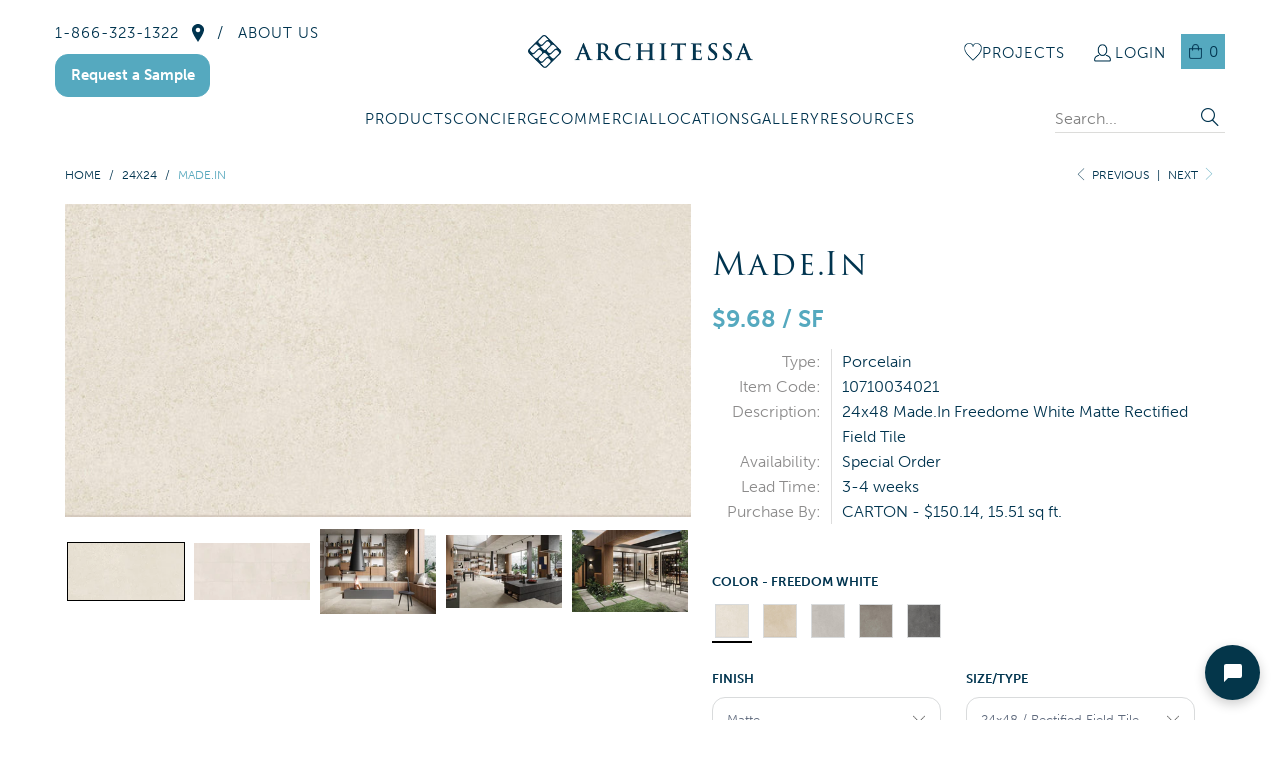

--- FILE ---
content_type: text/css
request_url: https://architessa.com/cdn/shop/t/198/assets/custom-new.css?v=14866692288359765401763975534
body_size: 41877
content:
/** Shopify CDN: Minification failed

Line 14283:1 Unexpected "/"

**/
@media screen and (max-width: 768px) {
  .mobile_nav-fixed--true #pagecontent,
  .mobile_nav-fixed--false #pagecontent {
    display: block;
    padding-bottom: 0;
  }
  header.banner.center.page-banner .caption.captionOverlay--true {
    position: absolute;
    bottom: -20px !important;
  }
  header.banner.center.page-banner {
    position: relative;
    margin-top: 0;
  }
  header.banner.center.page-banner .image-element__wrap {
    min-height: 0px !important;
  }
  body.product .shopify-section.product-template {
    margin-top: 25px;
  }
  header.banner.center.page-banner .caption.captionOverlay--true .headline {
    font-size: 33px;
  }
}
/* END 6-Sep-2022 */
div#shopify-section-template--15679628050593__1593636131470
  .caption
  a.action_button.first_button.highlight-true {
  background-color: #fff;
  border-color: #fff;
  color: #333;
}
.cstm-thank-you-page-content-wrapper .container {
  text-align: center;
}
.cstm-thank-you-page-content-wrapper .container .request-qoute-left {
  display: flex;
  justify-content: center;
}
.cstm-thank-you-page-content-wrapper
  .container
  .request-qoute-left
  a.menu-button {
  width: 100%;
  max-width: 200px;
}
/* gallery effect */
.gallery-image-wrapper .gallery-cell img {
  min-height: 286px;
  object-fit: contain;
}
.gallery-image-wrapper .gallery-cell .overlay {
  display: none;
}
.gallery-image-wrapper {
  position: relative;
}
.gallery-image-wrapper a.text-left.gallery-title {
  position: absolute;
  top: 50%;
  left: 50%;
  transform: translate(-50%, -50%);
  margin: 0;
  color: #fff !important;
  padding-bottom: 0;
  text-transform: uppercase;
  line-height: 1;
  letter-spacing: 0px;
  text-rendering: optimizeLegibility;
  -webkit-font-smoothing: antialiased;
  -moz-osx-font-smoothing: grayscale;
  font-size: 19px;
  font-family: trajan-pro-3;
  width: 100%;
  text-align: center;
  display: flex;
  justify-content: center;
  font-weight: 500;
  transition: all 0.2s ease-in;
  visibility: hidden;
  opacity: 0;
  max-width: calc(100% - 32px);
  text-align: center !important;
  flex-wrap: wrap !important;
}
.gallery-image-wrapper:hover a.text-left.gallery-title {
  opacity: 1;
  visibility: visible;
}
.gallery-image-wrapper {
  position: relative;
  padding: 10px;
}
.gallery-image-wrapper .gallery-cell {
  position: relative;
}
.gallery-image-wrapper .gallery-cell:after {
  content: "";
  background: rgba(0, 52, 79, 0.8);
  width: 100%;
  display: block;
  top: 0;
  height: 100%;
  position: absolute;
}
.gallery-image-wrapper .gallery-cell:after {
  content: "";
  background: rgba(0, 52, 79, 0.8);
  width: 100%;
  display: block;
  top: 0;
  height: 100%;
  position: absolute;
  transition: all 0.2s ease-in;
  opacity: 0;
  visibility: hidden;
}
.gallery-image-wrapper:hover .gallery-cell:after {
  opacity: 1;
  visibility: visible;
}
/* .gallery-image-wrapper a.text-left.gallery-title:after {
     content: "";
     background-color: #d54d4d;
     width: 30%;
     display: block;
     margin: 20px auto 0;
     content: "";
     height: 3px;
     position: absolute;
     bottom: -20px;
}
 */
.gallery-image-wrapper a.text-left.gallery-title {
  text-align: center !important;
}
.gallery-image-wrapper a.text-left.gallery-title::after {
  background-color: #00a6b5;
  width: 30%;
  display: block;
  margin: 20px auto 0;
  content: "";
  height: 3px;
  position: absolute;
  bottom: -20px;
}
.cstm-product-details-type-item-code p {
  display: flex;
  flex-wrap: wrap;
  margin: 0;
}
.cstm-product-details-type-item-code p > span.label {
  text-align: right;
  width: 120px;
  border-right: 1px solid #ddd;
  padding-right: 10px;
}
.cstm-product-details-type-item-code p > span:nth-child(even) {
  width: calc(100% - 120px);
  padding-left: 10px;
}
.cstm-product-details-type-item-code {
  margin-bottom: 15px;
}
/* .product .product.clearfix .sixteen.columns.product__container .seven.columns.medium-down--one-whole.omega .modal_price .price__container.price__container--display-price-false {
     display: block ruby !important;
}
 */
/* new-css-04-08-2022 */
/* body.index .banner.full-width--true .image-element__wrap {
     min-height: 200px;
}
body.index .banner.full-width--true .position-left .caption-content h1.headline {
     color: #fff;
     font-family: Dosis,sans-serif;
     font-weight: 300;
     font-style: normal;
     text-transform: none;
     font-size: 50px;
     letter-spacing: 1px;
     line-height: 1.4em;
     margin-bottom: 15px;
     text-shadow: 1px 1px 3px rgb(0 0 0 / 30%);
}
body.index .banner.full-width--true .position-left .caption-content .subtitle {
     color: #fff;
     font-family: Dosis,sans-serif;
     font-weight: 300;
     text-transform: none;
     font-size: 20px;
     letter-spacing: 1px;
     position: relative;
     text-shadow: 1px 1px 3px rgb(0 0 0 / 30%);
}
body.index .banner.full-width--true .position-left {
     max-width: 1200px;
     padding: 0;
}
body.index .banner.full-width--true .position-left .caption-content .action_button {
     margin: 10px !important;
     color: #000 !important;
}
.banner.homepage-slideshow .flickity-prev-next-button.previous {
     left: -90px;
     top: 50%!important;
     transform: translateY(-50%)!important;
     height: 100px!important;
     padding: 0!important;
     width: 100%;
}
.banner.homepage-slideshow .flickity-prev-next-button.next {
     right: -1px;
     height: 135px !important;
     top: 50% !important;
     transform: translateY(-50%) !important;
}
.banner.homepage-slideshow .flickity-prev-next-button.flickity-prev-next-button svg {
     position: absolute;
     left: 20% !important;
     height: 100px !important;
     top: 50% !important;
     transform: translateY(-50%) !important;
}
.banner.homepage-slideshow .flickity-prev-next-button.previous svg.flickity-button-icon {
     height: 85px!important;
     top: 50%!important;
     transform: translateY(-50%)!important;
     width: 100%;
}
.caption-content.align-left:first-child .action_button {
     margin-left: 0;
     color: #000 !important;
}
 */
.banner.homepage-slideshow.js-homepage-slideshow button.flickity-button {
  position: absolute;
  top: 50%;
  transform: translateY(-50%);
  height: 20%;
}
body.index
  .shopify-section.shopify-section--image-with-text-overlay.under-menu {
  min-height: 450px !important;
}
body.index
  .shopify-section.shopify-section--image-with-text-overlay.under-menu {
  /* height: 100% !important; */
  min-height: 450px !important;
  object-fit: cover !important;
}
body.index
  .shopify-section.shopify-section--image-with-text-overlay.under-menu
  .caption
  a.action_button.first_button.highlight-true {
  background-color: #fff;
  border-color: #fff;
  color: #333;
}
.image-row-text-zone span p:first-child {
  font-weight: 600;
  font-size: 18px;
  margin-bottom: 9px;
}

@media screen and (max-width: 767px) {
  body.index
    .shopify-section.shopify-section--image-with-text-overlay.under-menu
    .caption
    a.action_button.first_button.highlight-true {
    border-color: #00344f;
    background-color: #fff;
    color: #00344f;
    width: 100% !important;
    max-width: 260px;
    font-size: 16px !important;
  }
  body.page-trade.page-trade_json
    .container.main.content
    .trade-Product-Catalogs_cstm
    .featured_collections.image-align--left
    section.featured-link--section:nth-child(odd) {
    flex-wrap: wrap;
    flex-direction: row;
  }
  /* body.index
    .shopify-section.shopify-section--image-with-text-overlay.under-menu
    .caption {
    position: unset !important;
  } */
}
@media screen and (max-width: 767px) and (min-width: 481px) {
  body.index
    .shopify-section.shopify-section--image-with-text-overlay.under-menu
    .image-element__wrap {
    min-height: 450px;
  }
  body.index
    .shopify-section.shopify-section--image-with-text-overlay.under-menu
    .image-element__wrap
    img {
    height: 100%;
    min-height: 450px;
    object-fit: cover;
  }
  body.index
    .custom-image-with-text-review-section
    section.banner.full-width--true
    .cstm-image-with-text-overlay-two
    .caption {
    position: absolute !important;
    padding: 0 30px !important;
    top: 50% !important;
    transform: translate(-50%, -50%) !important;
    max-width: 540px;
    left: 50%;
  }
}
/* end-new-css-04-08-2022 */
@media screen and (max-width: 480px) {
  div#shopify-section-template--15679628050593__1593636131470 .caption {
    position: unset !important;
  }
}
@media screen and (max-width: 767px) {
  div#shopify-section-template--15679628050593__1593636131470
    .caption
    a.action_button.first_button.highlight-true {
    border-color: #00344f;
    background-color: #00344f;
    color: #fff;
    width: 100% !important;
    max-width: 260px;
    font-size: 16px !important;
  }
}
@media screen and (max-width: 991px) {
  .cstm-product-details-type-item-code p > span {
    font-size: 13px;
  }
  body.page-commercial-overview
    .text-columns-with-images-section.section-updated
    .full-row-area
    .section-custom-wrapper
    .wrapper.half-width-section
    .left-side {
    max-width: 100%;
    width: 100%;
  }
}
@media screen and (max-width: 767px) {
  .cstm-product-details-type-item-code p > span:nth-child(even) {
    width: calc(100% - 120px);
  }
  .cstm-product-details-type-item-code p > span.label {
    width: 120px;
  }
  .cstm-product-details-type-item-code p > span {
    font-size: 14px;
  }
}
body.product
  .product.clearfix
  .seven.columns.medium-down--one-whole.omega
  .modal_price
  .price__container.price__container--display-price-false {
  flex-flow: row;
}
body.product
  .product.clearfix
  .seven.columns.medium-down--one-whole.omega
  .modal_price
  .price__container.price__container--display-price-false
  span {
  margin-bottom: 0;
  padding-bottom: 0;
}
.cstm-product-details-type-item-code {
  margin-bottom: 45px;
}
body.product
  .container.main
  .product
  .section.product_section
  .seven.columns
  .feature_divider {
  margin-bottom: 0;
}
/* 17-August-2022 */
body.collection .product-wrap .banner_holder .sale_banner.thumbnail_banner {
  width: 100% !important;
  padding-left: 5px !important;
  padding-right: 5px !important;
}
@media screen and (max-width: 991px) {
  body.collection .product-wrap .banner_holder .sale_banner.thumbnail_banner {
    width: 50% !important;
    padding-left: 2px !important;
    padding-right: 2px !important;
    font-size: 11px;
  }
}
/* END 17-AUGUST-2022 */
/* 18-August-2022 */
.product-wrap
  .relative.product_image
  .banner_holder
  .sale_banner.thumbnail_banner {
  width: 100% !important;
  padding-left: 5px !important;
  padding-right: 5px !important;
}
@media screen and (max-width: 991px) {
  .product-wrap
    .relative.product_image
    .banner_holder
    .sale_banner.thumbnail_banner {
    width: 50% !important;
    padding-left: 2px !important;
    padding-right: 2px !important;
    font-size: 11px;
  }
}
/*END 18-August-2022 */
/* 30-August-2022 */
ul.cstm-community-trade-img-new li img {
  width: 140px !important;
}
ul.cstm-community-trade-img-new {
  align-items: center !important;
}
/* END 30-August-2022 */
/* 07/09/22 */
body.blog .container.main.content {
  padding-top: 0;
}
header.banner.center.page-banner .image-element__wrap {
  min-height: auto !important;
}
header.banner.center.page-banner .caption.captionOverlay--true .headline {
  margin-bottom: 0 !important;
}
body.page-faq .sixteen.columns .image-element__wrap {
  min-height: auto;
}
/* body.page-faq .sixteen.columns .position-center {
     top: 34px;
}
 */
body.page-details-about-us .banner .image-element__wrap img {
  min-height: 200px;
  object-fit: cover;
}
body.page-learning-events .banner.homepage-slideshow .image-element__wrap img {
  min-height: 200px;
}
body.page-care-maintenance .banner.homepage-slideshow .image-element__wrap img {
  min-height: 200px;
}
@media (max-width: 991px) {
  body.page-faq .sixteen.columns .position-center .caption-content h1.headline {
    font-size: 35px;
  }
}
@media (max-width: 767px) {
  body.page-faq .sixteen.columns .position-center {
    width: 100%;
    top: 62px;
  }
  body.page-faq .sixteen.columns .position-center .caption-content {
    max-width: 100% !important;
  }
  body.page-faq .sixteen.columns .position-center .caption-content h1.headline {
    font-size: 26px;
  }
}
@media (max-width: 576px) {
  body.page-faq .sixteen.columns .image-element__wrap img {
    min-height: 120px !important;
  }
}
.page-media-showcase
  .container.main.content
  .caption.position-center
  .caption-content
  .headline {
  color: #fff;
}
@media (max-width: 480px) {
  body.page-details-about-us .banner .position-center {
    top: 62px;
  }
  body.page-details-about-us .banner .position-center .headline {
    color: #fff;
  }
  body.page-learning-events
    .banner.homepage-slideshow
    .caption.position-center
    .caption-content
    .headline {
    color: #fff;
    font-size: 30px;
  }
  body.page-learning-events
    .banner.homepage-slideshow
    .caption.position-center {
    top: 62px;
  }
  body.page-care-maintenance
    .banner
    .caption.position-center
    .caption-content
    .headline {
    color: #fff;
    font-size: 30px;
  }
  body.page-care-maintenance .banner .caption.position-center {
    top: 44px;
  }
}
@media (max-width: 479px) {
  body.page-glossary .container.main.content .sixteen.columns.page.clearfix {
    margin-top: 20px;
  }
  body.page-datasheets .container.main.content .sixteen.columns {
    margin-top: 20px;
  }
  body.page-team .sixteen.columns.page.clearfix {
    margin-top: 20px;
  }
}
@media (max-width: 380px) {
  body.page-appointment-sf-form
    .container.main.content
    .caption.captionOverlay--true
    .headline {
    font-size: 28px;
  }
}
/* banner */
.home-page-shop-conceirge-section {
  min-height: 500px;
  background-position: center center;
  background-size: cover;
  background-repeat: no-repeat;
  margin-top: 20px;
  display: flex;
  align-items: center;
}
.home-page-shop-conceirge-section
  .home-page-shop-conceirge-section-content
  .home-page-shop-conceirge-section-heading {
  max-width: 875px;
  margin: 0 auto;
}
.home-page-shop-conceirge-section
  .home-page-shop-conceirge-section-content
  .home-page-shop-conceirge-section-heading
  h2 {
  color: #fff;
  font-size: 50px;
  text-align: center;
  margin-bottom: 50px;
}
.home-page-shop-conceirge-section .home-page-shop-conceirge-section-buttons {
  display: flex;
  justify-content: space-between;
  max-width: 490px;
  margin: 0 auto;
}
.home-page-shop-conceirge-section
  .home-page-shop-conceirge-section-buttons
  .home-page-shop-conceirge-section-button
  a {
  background: #fff;
  font-size: 15px;
  padding: 0 40px;
  border-radius: 7px;
  min-height: 40px;
  height: 40px;
  display: inline-block;
  line-height: 40px;
  text-transform: uppercase;
}
@media (max-width: 480px) {
  .home-page-shop-conceirge-section
    .home-page-shop-conceirge-section-content
    .home-page-shop-conceirge-section-heading
    h2 {
    font-size: 45px;
  }
  .home-page-shop-conceirge-section .home-page-shop-conceirge-section-buttons {
    flex-direction: column;
    align-items: center;
    gap: 20px;
  }
  .home-page-shop-conceirge-section
    .home-page-shop-conceirge-section-content
    .home-page-shop-conceirge-section-heading
    h2 {
    margin-bottom: 30px;
  }
}
.page-media-showcase .image-element__wrap {
  min-height: auto !important;
}
@media (max-width: 991px) {
  .page-media-showcase
    .container.main.content
    .sixteen.columns
    .gallery-cell
    a
    .image-element__wrap
    img {
    min-height: auto;
  }
}
@media (max-width: 798px) {
  .page-media-showcase .caption.position-center {
    top: 70px;
  }
  .page-media-showcase .banner.homepage-slideshow {
    margin-top: 40px;
  }
}
@media (max-width: 650px) {
  .page-media-showcase .caption.position-center {
    top: 62px;
  }
}
@media (max-width: 576px) {
  .page-media-showcase
    .container.main.content
    .caption.position-center
    .caption-content
    .headline {
    line-height: unset;
    margin-bottom: 0;
  }
  .page-media-showcase .caption.position-center {
    top: 53px;
  }
  body.page-media-showcase .container.main.content .container {
    padding-top: 0;
  }
  .page-media-showcase
    .container.main.content
    .sixteen.columns
    .gallery-cell
    a
    .image-element__wrap
    img {
    margin-top: 20px;
  }
}
@media (max-width: 480px) {
  body.page-media-showcase .container.main.content .caption.position-center {
    top: 0px;
  }
  /* body.page-media-showcase .container.main.content .caption.position-center h1.headline {
         font-size: 25px;
    }
     */
}
/* @media(max-width:500px){
    header.banner.center.page-banner .caption.captionOverlay--true {
         bottom: -35px!important;
    }
}
@media(max-width:500px){
    header.banner.center.page-banner .caption.captionOverlay--true .headline {
         font-size: 28px;
    }
}
.blog-section h2, .blog-section .blog_meta.tags {
     display: flex;
     justify-content: center;
     text-align: center;
}
.blog_meta.tags {
     flex-wrap: wrap;
}
body.blog-portfolio .container.main.content .sidebar.four.columns.medium-down--one-whole {
     width: 100%;
}
 */
@media screen and (max-width: 1900px) and (min-width: 799px) {
  div#shopify-section-blog-template-custom .container.main.content .four {
    margin: auto !important;
    width: 100%;
    max-width: 246px;
  }
  div#shopify-section-blog-template-custom .container.main.content .twelve {
    margin: auto !important;
    width: 100%;
    max-width: calc(100% - 246px);
  }
}
/* 27-sep-2022 */
.caption-content {
  padding-bottom: 25px;
}
.caption-content .action_button {
  margin: 20px 0 !important;
}
.team-page__text.text-align--center h2 {
  font-size: 40px;
}
.team-page__container {
  max-width: 100%;
}
.getstarted .buttontitle {
  border-radius: 20px !important;
}
.team-member__details h4::after {
  background-color: #00a6b5 !imp30pxortant;
}
.team-member__title {
  padding-bottom: 15px !important;
}
.team-member__details h4::after {
  background-color: #00a6b5;
}
.dropdown #mobile_menu {
  height: 100%;
  overflow: auto;
}
.dropdown_container .dropdown {
  min-height: 100%;
  overflow: visible;
}
/* 28-09-2022-css */
.action_button.first_button .highlight-false {
  border-radius: 13px !important;
}
section#banner-trade-first-section-banner
  .position-left
  .caption-content
  a.action_button.first_button.highlight-false {
  border-radius: 13px !important;
  margin: auto !important;
}
.home-page-shop-conceirge-section .container {
  max-width: 875px;
  width: 100%;
  margin: 0 auto;
}
.home-page-shop-conceirge-section .container h2 {
  margin-bottom: 20px !important;
}
.home-page-shop-conceirge-section-conte30pxnt
  .home-page-shop-conceirge-section-heading
  h3 {
  text-align: center;
  margin-bottom: 50px;
}
.gallery-image-wrapper a.text-left.gallery-title span {
  color: #fff;
  font-size: 11px;
  width: 100%;
}

/* 28-09-2022-css-end */
@media screen and (max-width: 798px) {
  #header .top-bar .menu-button {
    font-size: 16px;
    margin-right: 10px;
    background-color: #55a9bf;
    color: #fff;
    border-color: #55a9bf;
    padding: 2px 16px;
  }
  #shopify-section-header
    .mobile_nav-fixed--true
    .dropdown_container
    ul#mobile_menu
    .mobile-mega-menu-parent.sublink
    ul.mobile-mega-menu.hidden
    .dropdown.menu {
    position: relative !important;
  }
  /*   3-January-2023 */
  #header.mobile_nav-fixed--true .top-bar.clearfix {
    background: #ddeef2;
  }
  /*   3-January-2023 end*/
}
@media screen and (max-width: 767px) {
  #shopify-section-header
    .mobile_nav-fixed--true
    .dropdown_container
    ul#mobile_menu
    .mobile-mega-menu-parent.sublink
    ul.mobile-mega-menu.hidden
    .dropdown.menu {
    position: relative !important;
  }
  .image-element__wrap {
    min-height: 150px !important;
  }
  .dropdown_container .dropdown {
    min-height: 100%;
    overflow: visible;
    height: 100%;
  }
  .blog-portfolio .banner img[data-sizes="auto"].lazyloaded {
    height: 100px !important;
  }
  #header .top-bar .menu-button {
    font-size: 10px;
    padding: 0px 5px !important;
    letter-spacing: 0;
    background-color: #55a9bf;
    color: #fff;
    border-color: #55a9bf;
  }
  #header .top-bar a.mobile_logo {
    right: -70px !important;
  }
}
@media screen and (max-width: 600px) {
  .cstm-rqst-sample-btn-threesixty a {
    background: #57a8bd;
    color: #fff !important;
    border: none;
  }
  .cstm-rqst-sample-btn-threesixty {
    display: block !important;
    width: max-content;
  }

  #header .top-bar .cstm-rqst-sample-btn-threesixty .menu-button {
    padding: 12px 20px !important;
    background: #57a8bd !important;
  }

  .mobile_nav-fixed--true .top-bar.clearfix .menu-button.mobile-menu-cta {
    display: flex !important;
  }

  .mobile_nav-fixed--true .top-bar.clearfix .menu-button {
    display: none !important;
  }
  #header .top-bar a.mobile_logo {
    right: 0px !important;
  }
}
/* 27-sep-2022 ends*/
/* 3-Oct-2022 */
header
  .main-nav__wrapper
  .nav-serach-area
  ul.menu.center
  .vertical-menu
  li.Blog
  a {
  font-weight: normal !important;
}
body.page-details-about-us
  #shopify-section-page-team-template
  .sixteen.columns
  .team-page__text.text-align--center
  span#first {
  margin: 30px 0px 0px 0px !important;
}
body.page-details-about-us
  #shopify-section-page-team-template
  .sixteen.columns
  .team-page__text.text-align--center
  span#first
  h2 {
  font-family: trajan-pro-3, sans-serif !important;
  font-size: 40px !important;
  font-weight: 400 !important;
}
/* 3-OCT-2022 ends */
/* 4-OCT-2022 */
body.page-details-about-us
  .shopify-section.team-section
  .sixteen.columns
  .team-page__content--right.teamPage__content--multiple
  .team-page__text.text-align--center {
  padding-right: 10px;
}
/* 4-OCT-2022 ends */
body.page-details-about-us-json
  .shopify-section.team-section
  .sixteen.columns
  .team-page__content--right.teamPage__content--multiple
  .team-page__text.text-align--center {
  padding-right: 10px;
}
body.page-details-about-us-json
  .sixteen.columns
  .team-page__text.text-align--center
  span#first
  h2 {
  font-family: trajan-pro-3, sans-serif !important;
  font-size: 40px !important;
  font-weight: 400 !important;
}
/* 12-Oct-2022 */
body.page-media-showcase
  .container.main.content
  .shopify-section.slideshow-section.under-menu
  .banner.homepage-slideshow
  .gallery-cell.slide-1.is-selected
  .caption.position-center.js-caption.caption--below-true
  .caption-content
  .headline {
  margin-bottom: 0px;
}
body.page-media-showcase
  .container.main.content
  .shopify-section.slideshow-section.under-menu
  .banner.homepage-slideshow
  .gallery-cell.slide-1.is-selected
  .caption.position-center.js-caption.caption--below-true
  .caption-content {
  padding-bottom: 0px;
}
@media (max-width: 481px) {
  body.page-media-showcase
    .container.main.content
    .shopify-section.slideshow-section.under-menu
    .banner.homepage-slideshow
    .gallery-cell.slide-1.is-selected
    img {
    height: 100px !important;
    min-height: unset;
  }
  body.page-media-showcase .container.main.content .caption.position-center {
    top: 15% !important;
  }
}
@media (max-width: 798px) {
  body.page-media-showcase
    .container.main.content
    .shopify-section.slideshow-section.under-menu
    .caption.position-center {
    top: 50% !important;
  }
}
/* 12-Oct-2022 ends*/
/* 14-Oct-2022 */
div#section-location-custom-mega-menu-3 {
  min-height: 419px !important;
}
/* 14-Oct-2022 ends*/
/* 17 oct */
.cstm-borchure-pdf-button-wrapper {
  display: flex;
  justify-content: space-between;
  transition: all 2s ease, background-position 1ms;
  opacity: 0;
}
.cstm-borchure-pdf-button-wrapper.lazyloaded {
  opacity: 1;
}
.cstm-borchure-pdf-button-wrapper > div {
  width: 100%;
  max-width: 50%;
}
.cstm-borchure-pdf-button-wrapper > div button {
  display: flex;
  flex-flow: row;
  align-items: center;
  background: transparent;
  color: #33b1b9;
  font-size: 13px;
  padding: 0;
  justify-content: flex-start;
  font-weight: 600;
}
.cstm-borchure-pdf-button-wrapper > div button img {
  width: 20px;
  margin: 0 5px 0 0;
}
.cstm-borchure-pdf-button-wrapper .cstm-pdf-button-wrapper {
  position: relative;
  display: flex;
  flex-flow: row;
  align-items: center;
  justify-content: flex-end;
}
.cstm-borchure-pdf-button-wrapper .cstm-pdf-button-wrapper img {
  width: 20px;
}
.cstm-borchure-pdf-button-wrapper .cstm-pdf-button-wrapper .block-buttonpdf {
  padding: 0;
  display: block !important;
}
.cstm-borchure-pdf-button-wrapper
  .cstm-pdf-button-wrapper
  .block-buttonpdf
  button.btn-pdf {
  padding: 0 0 0 7px;
  width: auto;
  margin: 0;
  color: #33b1b9;
  font-size: 13px;
}
.cstm-borchure-pdf-button-wrapper
  .cstm-pdf-button-wrapper
  button.btn-pdf:after {
  content: "";
  width: 100%;
  height: 100%;
  background: transparent;
  display: block;
  position: absolute;
  right: 0;
  top: 0;
  bottom: 0;
  max-width: 97px;
}
body.product
  .shopify-section-wrapper.section
  .shopify-section.product-template
  .product.clearfix
  .container.bottom-fix {
  display: inline-block;
  width: 100%;
}
.page-care-maintenance-spanis
  .banner
  .caption
  .caption-content.caption-background-false.caption-transparency-false.align-center
  .headline {
  margin-bottom: 0px !important;
}
.page-care-maintenance-spanis
  .banner
  .caption
  .caption-content.caption-background-false.caption-transparency-false.align-center {
  padding-bottom: 0px !important;
}
body.index
  .featured-collection-section
  .caption-content.caption-background-false.caption-transparency-true {
  padding-bottom: 30px !important;
}
body.index
  .collection-list-section
  .caption-content.caption-background-false.caption-transparency-true {
  padding-bottom: 12px !important;
}
/* 1-Nov-2022 */
.request-sample-content-form-section-form-content .row {
  display: flex;
}
.request-sample-content-form-section-form-content .row .col-md-6 {
  width: 50%;
}
.request-sample-text-content-img-btn a {
  border: 1px solid #03354f;
  padding: 10px 20px;
  position: relative;
  width: 100%;
  display: block;
  text-align: center;
  border-radius: 13px;
}
.request-sample-text-content-img-btn a:hover {
  background: #03354f;
  color: #fff;
  transition: ease 0.3s;
}
.request-sample-contact-form {
  background: #ebf5f9;
  padding: 55px;
}
.request-sample-content-form-section-page-heading {
  background: #053650;
}
.page-banner-with-background-section
  .request-sample-content-form-section-page-heading
  h2 {
  color: #fff;
  text-align: center;
  padding: 0;
  font-size: 50px;
  margin-top: 0 !important;
  min-height: 202px;
  display: flex;
  justify-content: center;
  align-items: center;
  line-height: 1.4em;
  letter-spacing: 1px;
  text-shadow: 1px 1px 3px rgba(0, 0, 0, 0.3);
  font-weight: 300;
  font-style: normal;
  margin: 0;
}
.request-sample-content-form-section .container {
  padding-top: 0px !important;
}
.request-sample-text-content-img img {
  max-width: 100%;
  width: 100%;
}
.request-sample-text-content-img-btn {
  margin-top: 15px;
}
.request-sample-text-content {
  margin-right: 15px;
}
.page-banner-with-background-section > .container {
  padding-bottom: 5px;
}
.request-sample-contact-form label {
  color: #000;
}
@media (max-width: 1210px) {
  .request-sample-content-form-section-form-content {
    padding: 0px 10px;
  }
}

@media (max-width: 1023px) {
  .request-sample-content-form-section-form-content .row {
    flex-direction: column;
  }
  .request-sample-content-form-section-form-content .row .col-md-6 {
    width: 100%;
  }
  .request-sample-content-form-section-form-content
    .row
    .col-md-6
    .request-sample-contact-form {
    margin-top: 20px;
  }
  .request-sample-content-form-section-page-heading h2 {
    font-size: 30px;
    padding: 40px;
    margin-top: 40px !important;
  }
  .request-sample-text-content {
    margin-right: 0px;
  }
}
@media (max-width: 567px) {
  .request-sample-content-form-section-page-heading h2 {
    font-size: 30px;
    padding: 28px;
    margin-top: 40px !important;
  }
  .request-sample-content-form-section .container {
    margin-left: 0px !important;
    margin-right: 0px !important;
    width: 100%;
    max-width: 100%;
  }
}
/* 1-Nov-2022 ends */
.request-sample-contact-form-incur-text p {
  font-style: italic;
  color: #000;
  text-align: center;
}

@media screen and (max-width: 1023px) {
  .request-sample-content-form-section-form-content > .row {
    flex-direction: column-reverse;
  }
  .request-sample-text-content {
    padding: 0 50px;
  }
}

@media (max-width: 991px) {
  .page-care-maintenance-spanis .banner img {
    min-height: 200px;
  }
  .page-care-maintenance-spanis .banner .caption-content {
    padding: 0;
  }
}
@media (max-width: 767px) {
  .page-care-maintenance-spanis .banner .caption .headline {
    color: #fff;
    font-size: 25px;
    word-break: break-word;
  }
  .page-care-maintenance-spanis .banner .caption {
    top: 50%;
    transform: translate(-50%, -50%);
    margin: 0 !important;
    left: 50%;
  }
}
/* 3-11-2022 */
.request-sample-text-content-img p {
  font-size: 18px !important;
  color: #000;
}
.request-sample-text-content-img-btn a {
  font-size: 27px !important;
  text-transform: uppercase !important;
}
.request-sample-text-content {
  padding-top: 20px;
}
.request-sample-contact-form-incur-text-wrapper {
  margin-left: 20px;
}
.request-sample-contact-form-incur-text-wrapper .form-cstm-wrapper {
  display: flex;
  justify-content: space-between;
  align-items: center;
}
.request-sample-contact-form {
  background: #efebe8;
  padding: 55px 41px;
}
.request-sample-content-form-section-form-content {
  padding-top: 20px;
}
.request-sample-contact-form-incur-text-wrapper .form-cstm-wrapper label {
  max-width: 30%;
  width: 100%;
  flex: 0 0 30%;
  text-align: right;
  padding-right: 10px;
  margin-bottom: 0;
}
.request-sample-contact-form-incur-text-wrapper .form-cstm-wrapper input {
  width: 100%;
  flex: 0 0 70%;
  max-width: 70%;
}
.form-cstm-wrapper.shipping_address {
  flex-wrap: wrap;
  align-items: inherit;
}
.form-cstm-wrapper.shipping_address .cstm-apt-street-wrapper_main_sec {
  flex: 0 0 70%;
  max-width: 70%;
  width: 100%;
  display: flex;
  flex-wrap: wrap;
}
.form-cstm-wrapper.shipping_address
  .cstm-apt-street-wrapper_main_sec
  .cstm-apt-street-wrapper {
  flex: 0 0 100%;
  max-width: 100%;
  display: flex;
}
.form-cstm-wrapper.shipping_address
  .cstm-apt-street-wrapper_main_sec
  .cstm-apt-street-wrapper
  #street {
  max-width: 70%;
  flex: 0 0 70%;
  margin-right: 10px;
}
.form-cstm-wrapper.shipping_address
  .cstm-apt-street-wrapper_main_sec
  .cstm-apt-street-wrapper
  #apt {
  flex: 0 0 27%;
  width: 100%;
  max-width: 27%;
}
.form-cstm-wrapper.shipping_address
  .cstm-apt-street-wrapper_main_sec
  .street-city-zip-wrapper {
  flex: 0 0 100%;
  max-width: 100%;
  display: flex;
  justify-content: space-between;
}
.form-cstm-wrapper.shipping_address
  .cstm-apt-street-wrapper_main_sec
  .street-city-zip-wrapper
  #city {
  max-width: 40%;
  width: 100%;
  margin-right: 10px;
}
.form-cstm-wrapper.shipping_address
  .cstm-apt-street-wrapper_main_sec
  .street-city-zip-wrapper
  .form-field {
  max-width: 25%;
  width: 100%;
  margin-right: 10px;
}
.form-cstm-wrapper.shipping_address
  .cstm-apt-street-wrapper_main_sec
  .street-city-zip-wrapper
  .form-field
  .form-group {
  max-width: 100%;
}
.form-cstm-wrapper.shipping_address
  .cstm-apt-street-wrapper_main_sec
  .street-city-zip-wrapper
  .form-field
  #state {
  width: 100%;
  max-width: 100%;
}
.form-cstm-wrapper.shipping_address
  .cstm-apt-street-wrapper_main_sec
  .street-city-zip-wrapper
  .form-group {
  max-width: 25%;
  width: 100%;
  flex: 0 0 25%;
}
.form-cstm-wrapper.shipping_address
  .cstm-apt-street-wrapper_main_sec
  .street-city-zip-wrapper
  .form-group
  #zip {
  max-width: 100%;
  flex: 0 0 100%;
}
.form-field.form-cstm-wrapper.section_seonf {
  align-items: inherit;
}
.btn_sec_form {
  text-align: center;
  width: 80%;
  margin-left: auto;
}
.btn_sec_form input {
  background: #00a6b5;
  border-color: #00a6b5;
  color: #fff;
  padding: 10px 18px;
  border-radius: 13px;
  font-size: 16px;
  margin-top: 0px;
}
.btn_sec_form input:hover {
  background: #00a6b5;
  border: none;
}
.request-sample-contact-form-incur-text-wrapper .form-cstm-wrapper label {
  text-transform: capitalize;
}
.form-field.form-cstm-wrapper.section_seonf .required {
  margin-top: 12px;
}
.form-field.form-cstm-wrapper.section_seonf textarea {
  resize: none;
  height: 156px;
}
.request-sample-contact-form-incur-text-wrapper .form-cstm-wrapper input,
.request-sample-contact-form-incur-text-wrapper .form-cstm-wrapper select,
.form-field.form-cstm-wrapper.section_seonf textarea {
  border: 1px solid #c1c5c8;
}
.btn_sec_form input {
  border: none;
}
.image-images-with-links-wrapper .image-row-image-link {
  width: 100%;
  text-align: center;
  text-transform: capitalize;
  align-items: center;
}
.image-images-with-links-wrapper .image-row-image-link span {
  letter-spacing: 2px;
  word-break: break-word;
  align-items: center;
}
.image-images-with-links-wrapper .image-row-image-link img {
  max-width: 100%;
  width: 100%;
  height: 100%;
  object-fit: cover;
}
.image-row-with-text-section .image-row-with-text-section-heading {
  text-align: center;
}
.image-row-with-text-section {
  margin-bottom: 40px;
}
.image-images-with-links-wrapper {
  display: flex;
  justify-content: flex-start;
}
/* new-css-07-11-2022 */
.image-row-with-text-section
  .image-row-with-text-section-wrapper
  .image-images-with-links-wrapper
  .image-row-image-link {
  max-width: calc(100% / 3);
}
.image-row-with-text-section
  .image-row-with-text-section-wrapper
  .image-images-with-links-wrapper
  .image-row-image-link {
  margin: 0 10px;
}
/* Product Swatch CSS starts*/
.swatch .swatch-element:not(:nth-child(-n + 21)) > .tooltip::after {
  top: 100%;
  transform: rotate(-2deg);
}
.swatch .swatch-element:not(:nth-child(-n + 21)) > .tooltip {
  top: auto;
  margin: 0;
  bottom: 50px;
}

.page-banner-with-background-section .container {
  padding-top: 0px;
}

/* Product Swatch CSS ends*/
/* end css 07-11-2022 */
.container.main.content
  .product.clearfix
  .sixteen.columns.product__container
  .section.product_section.clearfix.js-product_section
  .product_links {
  float: inline-end !important;
  width: 100%;
}

/*  new contact page 11/18/2022 */

.contact-us-content-section-wrapper > .row {
  display: flex;
}

.contact-us-content-section-wrapper > .row > .col-md-6 {
  width: 100%;
  max-width: 50%;
}

.contact-us-content-section-wrapper > .row > .col-md-6 {
  padding: 0 10px;
}
.contact-us-content-section-wrapper > .row > .col-md-6 img {
  width: 100%;
}
.contact-us-content-section-customer-service {
  display: flex;
  flex-wrap: wrap;
  align-items: center;
  background: #e2edf3;
  padding: 30px 15px;
}

.contact-us-content-section-customer-service
  > .contact-us-content-section-customer-service-content {
  width: 100%;
  max-width: 50%;
}
.contact-us-content-section-customer-service
  > .contact-us-content-section-customer-service-image {
  width: 100%;
  max-width: 50%;
  border: 3px solid;
  background: #053650;
  border-radius: 10px;
  overflow: hidden;
  padding: 0;
}

.contact-us-content-section-customer-service
  > .contact-us-content-section-customer-service-image
  .contact-us-content-section-customer-service-image-text
  p {
  margin: 0;
  color: #fff;
  text-align: center;
  font-family: museo-sans !important;
  font-size: 20px;
  line-height: normal;
  text-transform: uppercase;
  font-weight: 500;
  padding: 10px 20px;
}
.contact-us-content-section-customer-service
  > .contact-us-content-section-customer-service-image
  img {
  height: 180px;
  object-fit: contain;
  background: #f9fcf6;
}

.contact-us-content-section-customer-service
  > .contact-us-content-section-customer-service-content
  > div
  > h2 {
  margin: 0 0 5px;
  font-size: 18px;
  font-family: "museo-sans" !important;
  font-weight: 600 !important;
  letter-spacing: 0;
  line-height: normal !important;
}
.contact-us-content-section-customer-service
  > .contact-us-content-section-customer-service-content
  > div
  a {
  font-size: 18px;
  margin: 0 0 5px;
  display: block;
  color: #000;
  font-weight: 500;
}

.contact-us-content-section-customer-service
  > .contact-us-content-section-customer-service-content
  > div:not(:last-child) {
  margin: 0 0 35px;
}
.contact-us-content-section-showroom-location
  > .contact-us-content-section-showroom-location-content-main-heading
  > h2 {
  margin: 0;
  letter-spacing: 0;
  font-family: "trajan-pro-3";
  text-transform: uppercase;
  font-weight: 500;
}
.contact-us-content-section-showroom-location {
  padding: 30px 22px 0 22px;
}

.contact-us-content-section-showroom-location
  > .contact-us-content-section-showroom-location-content
  > ul {
  margin: 0 !important;
  padding: 0;
  list-style: none;
}

.contact-us-content-section-showroom-location
  > .contact-us-content-section-showroom-location-content
  > ul
  > li
  > div
  > h2 {
  margin: 0;
  font-size: 20px;
  letter-spacing: 0;
  line-height: 20px;
}

.contact-us-content-section-showroom-location
  > .contact-us-content-section-showroom-location-content
  > ul
  > li
  > div
  > div
  > a {
  color: #000 !important;
  font-size: 17px;
  line-height: normal !important;
}
.contact-us-content-section-showroom-location
  > .contact-us-content-section-showroom-location-content
  > ul {
  display: flex;
  flex-wrap: wrap;
  grid-column-gap: 30px;
  grid-row-gap: 30px;
}
.contact-us-content-section-showroom-location
  > .contact-us-content-section-showroom-location-content
  > ul
  > li {
  margin: 0;
  width: 100%;
  max-width: calc(100% / 2 - 15px);
  flex: calc(100% / 2 - 15px);
}

.contact-us-content-section-showroom-location
  > .contact-us-content-section-showroom-location-content-main-heading {
  margin: 0 0 30px;
}

.contact-us-content-section-warehouses {
  padding: 40px 22px 0;
}

.contact-us-content-section-warehouses
  > .contact-us-content-section-warehouses-content-main-heading
  > h2 {
  letter-spacing: 0;
  margin: 0 0 30px;
}

.contact-us-content-section-warehouses
  > .contact-us-content-section-warehouse-content
  > .contact-us-content-section-warehouse-location
  > h2 {
  margin: 0;
  font-size: 20px;
  letter-spacing: 0;
  line-height: 23px;
}

.contact-us-content-section-warehouses
  > .contact-us-content-section-warehouse-content
  > .contact-us-content-section-warehouse-location
  a {
  font-size: 17px;
  color: #000;
}
.contact-us-content-section-warehouses
  > .contact-us-content-section-warehouse-content
  > .contact-us-content-section-warehouse-location {
  margin: 0 0 30px;
}

.contact-us-content-section-warehouses.corporate,
.contact-us-content-section-warehouses.media {
  padding-top: 20px;
}

.contact-us-content-section-warehouses.corporate
  > .contact-us-content-section-warehouses-content-main-heading
  > h2,
.contact-us-content-section-warehouses.media
  > .contact-us-content-section-warehouses-content-main-heading
  > h2 {
  margin: 0;
}

.contact-us-content-section-wrapper-right {
  background: #f0ece9;
  padding: 55px 41px;
}

.contact-us-content-section-wrapper-right > form .form-field {
  display: block;
  width: 100%;
}

.contact-us-content-section-wrapper-right > form .form-group {
  display: flex;
  align-items: center;
}
.contact-us-content-section-wrapper-right > form {
  display: flex;
  flex-wrap: wrap;
}
.contact-us-content-section-wrapper-right > form {
  display: flex;
  flex-wrap: wrap;
  align-items: flex-start;
}

.contact-us-content-section-wrapper-right > form label {
  margin: 0;
  width: 100%;
  max-width: 30%;
  text-align: right;
  font-weight: 500;
  line-height: normal;
  font-size: 14px;
  text-transform: capitalize !important;
}

.contact-us-content-section-wrapper-right > form input,
.contact-us-content-section-wrapper-right > form select,
.contact-us-content-section-wrapper-right > form textarea {
  width: 100%;
  margin: 0;
  max-width: calc(100% - 30%);
  padding: 0 15px;
  margin-left: 10px;
}
.contact-us-content-section-wrapper-right
  > form
  .form-field
  > .form-group:last-child {
  margin-top: 10px;
}

.contact-us-content-section-wrapper-right > form .form-field {
  margin: 0 0 10px;
}

.contact-us-content-section-wrapper-right > form > input,
.contact-us-content-section-wrapper-right > form > select,
.contact-us-content-section-wrapper-right > form > textarea {
  margin-bottom: 10px;
}

.contact-us-content-section-wrapper-right > form .g-recaptcha {
  width: 100%;
  max-width: calc(100% - 128px);
  margin-left: auto;
  margin-bottom: 10px;
}
.contact-us-content-section-wrapper-right > form .g-recaptcha > div {
  width: 100% !important;
}

.contact-us-content-section-wrapper-right > form .g-recaptcha > div > div {
  display: flex;
  justify-content: center;
}

.contact-us-content-section-wrapper-right > form input[type="submit"] {
  width: 100%;
  max-width: 200px;
  margin-left: auto;
  margin-right: 99px;
  background: #55a9bf;
  border-color: #55a9bf;
  border-radius: 10px;
  font-size: 18px;
}

.contact-us-content-section-wrapper > .row > .col-md-6:last-child {
  padding-right: 0;
}

.contact-us-content-section-wrapper > .row > .col-md-6 {
  padding-left: 15px;
}
.contact-us-content-section-wrapper-right > form textarea {
  height: 150px;
}
/* new-css-14-12-2022 */

.image-row-with-text-wraps-at-six .image-images-with-links-wrapper {
  width: 100%;
  flex-wrap: wrap;
  grid-row-gap: 20px;
}
.image-row-with-text-wraps-at-six
  .image-row-with-text-section
  .image-row-with-text-section-wrapper
  .image-images-with-links-wrapper
  .image-row-image-link {
  max-width: calc(100% / 6 - 20px) !important;
  width: 100%;
}
.image-row-with-text-wraps-at-six
  .image-row-with-text-section-wrapper
  .wrap-1
  .image-row-image-link {
  max-width: 100% !important;
  width: 100%;
}
.image-row-with-text-wraps-at-six
  .image-row-with-text-section-wrapper
  .wrap-2
  .image-row-image-link {
  max-width: calc(100% / 3 - 18px) !important;
  width: 100%;
}
.image-row-with-text-wraps-at-six
  .image-row-with-text-section-wrapper
  .wrap-3
  .image-row-image-link {
  max-width: calc(100% / 3 - 18px) !important;
  width: 100%;
}
.image-row-with-text-wraps-at-six
  .image-row-with-text-section-wrapper
  .wrap-4
  .image-row-image-link {
  max-width: calc(100% / 4 - 18px) !important;
  width: 100%;
}
.image-row-with-text-wraps-at-six
  .image-row-with-text-section-wrapper
  .wrap-5
  .image-row-image-link {
  max-width: calc(100% / 5 - 18px) !important;
  width: 100%;
}
.image-row-with-text-wraps-at-six
  .image-row-with-text-section-wrapper
  .wrap-6
  .image-row-image-link {
  max-width: calc(100% / 6 - 18px) !important;
  width: 100%;
}
.home-page-shop-conceirge-section
  .home-page-shop-conceirge-section-content
  .home-page-shop-conceirge-section-heading
  h3 {
  text-align: center;
}
.home-page-shop-conceirge-section .home-page-shop-conceirge-section-buttons {
  margin-top: 30px !important;
}
.image-row-with-text-wraps-at-six
  .image-images-with-links-wrapper
  .image-row-image-link
  img {
  height: 178px;
  object-fit: contain;
}
.breadcrumb-collection .breadcrumb_text .breadcrumb_link:last-child span {
  color: #57a8bd !important;
}
/* end-css-14-12-2022 */

/* new-css-16-12-2022 */
body .custom-accordion.active .custom-accordion-title {
  color: #55a9bf !important;
}

body .column.medium-down--one-whole p a:hover {
  color: #55a9bf !important;
}
html
  body.product
  .container.main.content.product-name--aggregate
  .custom-accordion.active
  p {
  color: #57a8bd !important;
}
/* end-css-16-12-2022 */

footer .social_icons a:active,
footer .social_icons a:hover {
  color: #55a9bf;
}
.social_icons a:hover {
  color: #57a8bd;
}

/*new-css-23-12-2022  */
.product-see-it-installed-section .product-see-it-installed-section-heading h2 {
  text-align: center;
}
.product-see-it-installed-section
  .product-see-it-installed-section-content
  .product-see-it-installed-section-wrapper
  .product-see-it-installed-section-article-wrapper {
  max-width: calc(25% - 15px);
  width: 100%;
  margin-right: 15px;
}
.product-see-it-installed-section
  .product-see-it-installed-section-content
  .product-see-it-installed-section-wrapper
  .product-see-it-installed-section-article-wrapper
  img {
  width: 100%;
  object-fit: cover;
  height: 280px;
}
.product-see-it-installed-section
  .product-see-it-installed-section-content
  .product-see-it-installed-section-wrapper
  .product-see-it-installed-section-article-wrapper
  h2 {
  margin: 12px 0 0;
  font-size: 18px;
  text-align: center;
  font-weight: 700;
  line-height: 21px;
  font-family: museo-sans, sans-serif !important;
}
.product-see-it-installed-section
  .product-see-it-installed-section-content
  .product-see-it-installed-section-wrapper {
  display: flex;
  flex-wrap: wrap;
}
.product-see-it-installed-section .product-see-it-installed-section-content {
  padding-bottom: 20px;
  width: 100%;
}
.product-see-it-installed-section
  .product-see-it-installed-section-content
  .product-see-it-installed-section-wrapper
  .product-see-it-installed-section-article-wrapper:not(:last-child) {
  margin-right: 15px;
}
/* end-new-css-23-12-2022 */
/* 29-December-2022 */

.container.main.content #product-details p.custom-accordion-title {
  display: flex;
  align-items: center;
  gap: 10px;
  margin-left: 0px;
}
.container.main.content #specifications .custom-accordion-title {
  display: flex;
  align-items: center;
  gap: 10px;
  margin-left: 0px;
}
.container.main.content #installation p.custom-accordion-title {
  display: flex;
  align-items: center;
  margin-left: 0px !important;
  gap: 10px;
}
.container.main.content
  #installation
  p.custom-accordion-title
  span.icon-down-arrow {
  right: unset !important;
  position: relative;
}
.container.main.content
  #specifications
  .custom-accordion-title
  span.icon-down-arrow {
  position: relative;
  right: unset !important;
}
.container.main.content
  #product-details
  p.custom-accordion-title
  span.icon-down-arrow {
  position: relative;
  right: unset !important;
}
/* #product-details p.custom-accordion-title svg#Layer_1 {
  position: relative !important;
  left: unset !important;
} */
/* #specifications .custom-accordion-title svg#Layer_1 {
  position: relative !important;
  left: unset !important;
  margin: 0px !important;
}
 */

#installation p.custom-accordion-title svg.svg-inline--fa.fa-tools.fa-w-16 {
  position: absolute;
  left: 45px;
  color: #00344f;
}
/* .container.main.content #installation p.custom-accordion-title svg {
    position: absolute;
    left: 24px;
} */
.container.main.content
  #installation
  p.custom-accordion-title
  svg.svg-inline--fa.fa-tools.fa-w-16 {
  margin: 0 !important;
}

#specifications .custom-accordion-title svg#Layer_1 path {
  fill: #00344f;
}
#product-details.active .custom-accordion-title svg#Layer_1 path,
#specifications.custom-accordion.active svg path,
#installation.custom-accordion.active svg path {
  fill: #55a9bf !important;
}

body.article-new-portfolio .container > .sidebar.four.columns {
  display: none;
}
body.article-new-portfolio .blog-post-section .twelve.columns {
  max-width: 100%;
  width: 100%;
}

@media only screen and (max-width: 798px) {
  .product-see-it-installed-section
    .product-see-it-installed-section-content
    .product-see-it-installed-section-wrapper
    .product-see-it-installed-section-article-wrapper {
    max-width: calc(50% - 10px);
  }
}
/* Ends 29-December-2022 */

/* start 30-December-2022 */
.container.main.content #product-details p.custom-accordion-title svg#Layer_1 {
  right: 3px;
}
.product-name--surge .custom-accordion.active:first-child span.icon-down-arrow {
  top: -2px;
}
.product-name--surge
  .custom-accordion
  .custom-accordion-title
  span.icon-down-arrow {
  top: 2px;
}
/* #specifications .custom-accordion-title svg#Layer_1 {
  margin-right: 6px !important;
} */
body.product
  .fancybox-inner
  #request-sample-contact-form
  form#request-sample-form
  .btn_sec_form
  input {
  background-color: #55a9bf;
}
body.product
  .fancybox-inner
  #request-sample-contact-form
  form#request-sample-form
  .btn_sec_form {
  width: 100%;
  text-align: inherit;
}

/*test-page-css  */
body.page-npu-new
  .caption--below-true
  .caption-background-true.caption-transparency-false
  .subtitle
  p
  a {
  color: unset;
  text-decoration: underline;
  font-weight: 600;
}
body.page-npu-new .cstm-image-with-text-overlay-btn-wrapper {
  display: flex;
  align-items: center;
  justify-content: space-between;
  max-width: 490px;
  margin: 0 auto;
}
body.page-npu-new .caption-content .action_button {
  margin: 0px !important;
  width: 100% !important;
  max-width: 178px !important;
  border-radius: 7px !important;
}
body.page-npu-new .home-page-shop-conceirge-section {
  margin-bottom: 30px;
}
/*end-tast-page-css  */
/* Ends 29-December-2022 */
/* 12-Jan-2023 */
.page-request-an-appointment
  .request-sample-content-form-section
  .request-sample-text-content {
  padding-top: 0;
}
.page-request-an-appointment
  .request-sample-content-form-section
  .request-sample-text-content
  .request-sample-text-content-img
  .lazyframe {
  margin-bottom: 10px;
}
.page-request-an-appointment
  .request-sample-content-form-section
  .request-appointment-content-with-points
  .request-appointment-content-with-point
  p {
  font-size: 18px;
  color: #000;
  line-height: 1.6rem;
}
.page-request-an-appointment
  .request-sample-content-form-section
  .request-sample-text-content
  .request-sample-text-content-img
  .lazyframe
  iframe {
  border: none;
}
.home-page-shop-conceirge-section-content {
  padding: 50px;
  width: 100%;
}
.home-page-shop-conceirge-section-content h2 {
  margin-top: 0;
  line-height: 50px;
}
/* 12-Jan-2023 ends */

/*new css 30 jun  */
.image-row-text-zone span p:first-child {
  font-weight: 600;
  font-size: 18px;
  margin-bottom: 9px;
}
.image-row-text-zone span p:nth-child(2) {
  font-weight: 500;
  margin-bottom: 10px;
  font-size: 16px;
}
.image-row-text-zone table td {
  padding: 3px 0 !important;
  font-size: 15px;
}
.image-row-text-zone table tr:first-child td {
  text-decoration: underline;
  font-weight: 500;
}
/*test-page-css-responsive */

@media only screen and (max-width: 1439px) {
  .caption-content .action_button {
  }
  body.page-npu-new .image-element__wrap img {
    height: 480px !important;
  }
}

@media only screen and (max-width: 1279px) {
  .contact-us-content-section-wrapper > .row > .col-md-6:last-child {
    padding-right: 15px;
  }
}

@media only screen and (max-width: 1199px) {
  .contact-us-content-section-wrapper-right > form .g-recaptcha {
    max-width: calc(100% - 68px);
  }
  .image-row-with-text-wraps-at-six
    .image-row-with-text-section
    .image-row-with-text-section-wrapper
    .image-images-with-links-wrapper
    .image-row-image-link {
    max-width: calc(100% / 4 - 20px) !important;
    width: 100%;
  }

  /*test-page-css-responsive */

  .caption-content.align-center {
    text-align: center;
  }
  .caption-content.align-center .subtitle {
    text-align: center;
  }

  .image-element__wrap img {
    height: 600px;
  }
  .caption .headline {
    text-align: center;
  }
}

@media only screen and (max-width: 1024px) {
  .contact-us-content-section-wrapper > .row > .col-md-6:last-child {
    padding-right: 0px;
  }

  .contact-us-content-section-wrapper-right > form .g-recaptcha {
    max-width: calc(100% - 44px);
  }
  .contact-us-content-section-showroom-location
    > .contact-us-content-section-showroom-location-content
    > ul
    > li {
    max-width: calc(50% - 4px);
    flex: calc(50% - 4px);
    word-break: break-word;
    padding-left: 10px;
  }
  .contact-us-content-section-showroom-location
    > .contact-us-content-section-showroom-location-content
    > ul {
    grid-column-gap: 8px;
    grid-row-gap: 20px;
  }
  .contact-us-content-section-showroom-location
    > .contact-us-content-section-showroom-location-content
    > ul
    > li
    > div
    > div
    > a {
    font-size: 14px;
  }
  .contact-us-content-section-showroom-location
    > .contact-us-content-section-showroom-location-content
    > ul
    > li
    > div
    > h2 {
    font-size: 18px;
  }
}

@media only screen and (max-width: 991px) {
  .contact-us-content-section-wrapper > .row {
    flex-flow: column;
  }
  .contact-us-content-section-wrapper > .row > .col-md-6 {
    padding-left: 0;
    max-width: 100%;
  }
  .contact-us-content-section-wrapper > .row > .col-md-6 {
    padding: 0;
  }
  .contact-us-content-section-wrapper-right > form .g-recaptcha {
    max-width: calc(100% - 130px);
  }
  .contact-us-content-section-warehouses {
    padding: 40px 0px 0;
  }
  .contact-us-content-section-wrapper-right > form input[type="submit"] {
    margin-right: 0px;
  }
  .contact-us-content-section-wrapper-right.mobile-view {
    display: none !important;
    margin-top: 30px;
  }
  /* .contact-us-content-section-wrapper > .row > .col-md-6:last-child {
    display: none;
  } */
  .btn_sec_form {
    text-align: right;
  }
  .image-row-with-text-wraps-at-six
    .image-row-with-text-section
    .image-row-with-text-section-wrapper
    .image-images-with-links-wrapper
    .image-row-image-link {
    max-width: calc(100% / 3 - 20px) !important;
    width: 100%;
  }

  .caption-content.caption-background-true {
    padding: 20px;
  }
  body.page-npu-new .image-element__wrap img {
    height: 400px !important;
  }
}
@media only screen and (max-width: 767px) {
  .image-row-with-text-wraps-at-six
    .image-row-with-text-section
    .image-row-with-text-section-wrapper
    .image-images-with-links-wrapper
    .image-row-image-link {
    max-width: calc(100% / 2 - 20px) !important;
    width: 100%;
  }
  .contact-us-content-section-customer-service
    > .contact-us-content-section-customer-service-content
    > div
    > h2 {
    font-size: 15px;
  }
  .contact-us-content-section-customer-service
    > .contact-us-content-section-customer-service-content
    > div
    a {
    font-size: 14px;
    margin: 0;
  }
  .contact-us-content-section-customer-service
    > .contact-us-content-section-customer-service-image
    img {
    height: 130px;
    object-fit: cover;
  }
  .contact-us-content-section-wrapper-right {
    padding: 30px 30px 30px 30px;
  }
  .contact-us-content-section-wrapper-right > form .g-recaptcha {
    max-width: 100%;
  }

  .contact-us-content-section-showroom-location
    > .contact-us-content-section-showroom-location-content
    > ul
    > li {
    max-width: 100%;
    flex: 100%;
  }
  .contact-us-content-section-customer-service
    > .contact-us-content-section-customer-service-image
    .contact-us-content-section-customer-service-image-text
    p {
    font-size: 14px;
  }
  .contact-us-content-section-customer-service
    > .contact-us-content-section-customer-service-image {
    max-width: 42%;
  }
  .contact-us-content-section-customer-service
    > .contact-us-content-section-customer-service-content {
    max-width: 52%;
  }
  .contact-us-content-section-customer-service
    > .contact-us-content-section-customer-service-content
    > div:not(:last-child) {
    margin: 0 0 15px;
  }
  .contact-us-content-section-customer-service
    > .contact-us-content-section-customer-service-content {
    max-width: 58%;
  }
  .contact-us-content-section-customer-service
    > .contact-us-content-section-customer-service-image
    .contact-us-content-section-customer-service-image-text
    p {
    padding-left: 0;
    padding-right: 0;
  }

  .contact-us-content-section-wrapper-right > form .g-recaptcha {
    max-width: 100% !important;
  }
  .contact-us-content-section-showroom-location {
    padding: 30px 0px 0;
  }
  .caption.position-center {
    top: 0;
    position: relative;
    width: 100%;
    padding: 0;
  }
  body.index .caption.position-center {
    top: 50%;
    position: absolute;
    width: 100%;
    padding: 0;
  }
  body.index .caption-content.caption-background-true {
    padding: 15px;
  }
  body.index .caption .headline {
    font-size: 28.333333px;
  }

  .caption--below-true .caption-background-true.caption-transparency-false {
    background-color: #00344f !important;
    width: 100%;
    max-width: 100%;
  }
  body.page-npu-new
    .home-page-shop-conceirge-section
    .home-page-shop-conceirge-section-content
    .home-page-shop-conceirge-section-heading
    h2 {
    font-size: 33px;
  }
  body.page-npu-new
    .home-page-shop-conceirge-section
    .home-page-shop-conceirge-section-content
    .home-page-shop-conceirge-section-heading
    h3 {
    font-size: 22px;
    line-height: 26px;
  }
  body.page-npu-new
    .home-page-shop-conceirge-section
    .home-page-shop-conceirge-section-buttons {
    flex-wrap: wrap;
    justify-content: center;
  }
  body.page-npu-new
    .home-page-shop-conceirge-section
    .home-page-shop-conceirge-section-buttons
    .home-page-shop-conceirge-section-button {
    width: 100%;
    text-align: center;
    margin-bottom: 15px;
  }
  body.page-npu-new .cstm-image-with-text-overlay-btn-wrapper {
    max-width: 178px;
    flex-wrap: wrap;
    grid-row-gap: 15px;
  }
  body.page-npu-new .caption-content .action_button {
    max-width: 100% !important;
  }

  body.page-npu-new .image-element__wrap img {
    height: 300px !important;
  }

  .flickity-prev-next-button svg {
    height: 90% !important;
  }

  body.index .caption .headline {
    font-size: 22px;
    width: 100%;
  }
  body.index .caption-content.align-center {
    max-width: 95%;
    display: flex;
    flex-wrap: wrap;
    margin: 0 auto;
    justify-content: center;
    text-align: center !important;
  }

  body.index
    .shopify-section.shopify-section--image-with-text-overlay.under-menu {
    min-height: 340px !important;
  }
  body.index .caption.position-right {
    text-align: center;
  }
  .home-page-shop-conceirge-section .home-page-shop-conceirge-section-buttons {
    max-width: 80%;
  }
}

/* new contact  page end  18/11/2022 */

@media only screen and (max-width: 1279px) {
  .image-row-with-text-section .container {
    margin: 0 auto;
    padding: 20px 30px;
  }
}
@media only screen and (max-width: 1199px) {
  .request-sample-text-content-img-btn a {
    font-size: 19px !important;
    text-transform: uppercase !important;
  }
  .image-row-with-text-section .container {
    margin: 0 auto;
    padding: 20px 0px;
  }
  .btn_sec_form {
    text-align: right;
    width: 100%;
    margin-left: auto;
  }
  .contact-us-content-section-wrapper-right > form input[type="submit"] {
    margin-left: auto;
    margin-right: 0;
  }
  body.page-request-sample .container.main.content {
    width: 100%;
    max-width: 100%;
  }

  .request-sample-contact-form-incur-text-wrapper .form-cstm-wrapper label {
    padding-right: 0;
    margin-right: 10px;
  }
  .request-sample-contact-form-incur-text-wrapper .form-cstm-wrapper input {
    max-width: 70%;
    width: 100%;
  }
}
@media only screen and (max-width: 1024px) {
  .request-sample-content-form-section-page-heading h2 {
    padding: 41px 0;
    font-size: 48px;
    margin-bottom: 0 !important;
  }
  .page-banner-with-background-section .container {
    padding-bottom: 0px !important;
  }
  .request-sample-contact-form-incur-text-wrapper {
    margin-left: 0;
  }
}

@media only screen and (max-width: 1023px) {
  .request-sample-content-form-section .container {
    width: 100%;
    max-width: 100%;
  }
  .request-sample-contact-form-incur-text-wrapper {
    margin-left: 0;
  }
  .page-banner-with-background-section
    .request-sample-content-form-section-page-heading
    h2,
  .shopify-section
    .page-banner-with-background-section
    .request-sample-content-form-section-page-heading
    h2 {
    margin-top: 0px !important;
  }
  .form-cstm-wrapper.shipping_address .cstm-apt-street-wrapper_main_sec {
    flex: 0 0 68.5% !important;
    max-width: 68.5% !important;
    justify-content: flex-start;
  }
  .request-sample-contact-form-incur-text-wrapper .form-cstm-wrapper {
    justify-content: flex-start;
  }
  .request-sample-contact-form-incur-text-wrapper .form-cstm-wrapper input {
    max-width: 69%;
    width: 100%;
  }
  .form-cstm-wrapper.shipping_address
    .cstm-apt-street-wrapper_main_sec
    .cstm-apt-street-wrapper
    #apt {
    flex: 0 0 29%;
    width: 100%;
    max-width: 29%;
  }
  .form-cstm-wrapper.shipping_address
    .cstm-apt-street-wrapper_main_sec
    .street-city-zip-wrapper
    #city {
    max-width: 46%;
    width: 100%;
    margin-right: 10px;
  }
  .form-cstm-wrapper.shipping_address
    .cstm-apt-street-wrapper_main_sec
    .street-city-zip-wrapper
    .form-group
    #zip {
    margin-left: 5px;
  }
  body.page-request-an-appointment
    .request-sample-content-form-section-form-content
    .request-sample-text-content {
    margin-top: 40px;
    padding: 0;
  }
}
@media only screen and (max-width: 991px) {
  .image-row-with-text-section
    .image-row-with-text-section-wrapper
    .image-images-with-links-wrapper
    .image-row-image-link {
    max-width: 31.4%;
  }
  .request-sample-contact-form label {
    font-size: 13px;
  }
  .form-cstm-wrapper.shipping_address
    .cstm-apt-street-wrapper_main_sec
    .cstm-apt-street-wrapper
    #apt {
    max-width: 28%;
  }
  .form-cstm-wrapper.shipping_address
    .cstm-apt-street-wrapper_main_sec
    .street-city-zip-wrapper
    .form-group
    #zip {
    margin-left: 0px;
  }
  .image-row-with-text-section
    .image-row-with-text-section-wrapper
    .image-images-with-links-wrapper
    .image-row-image-link {
    max-width: calc(100% / 3 - 20px);
  }
  .image-row-with-text-section {
    margin-bottom: 0;
  }
  body.page-npu-new
    .caption--below-true
    .caption-background-true.caption-transparency-false {
    max-width: 100% !important;
  }
}
@media only screen and (max-width: 768px) {
  .image-row-with-text-wraps-at-six
    .image-row-with-text-section
    .image-row-with-text-section-wrapper
    .image-images-with-links-wrapper
    .image-row-image-link {
    max-width: calc(100% / 3 - 20px) !important;
    width: 100%;
  }
  .image-images-with-links-wrapper {
    display: flex;
    justify-content: space-between;
    flex-wrap: wrap;
  }
  .page-banner-with-background-section
    .request-sample-content-form-section-page-heading
    h2 {
    padding: 35px 0;
    margin-top: 40px !important;
    font-size: 33.33px;
  }
  .form-cstm-wrapper.shipping_address
    .cstm-apt-street-wrapper_main_sec
    .street-city-zip-wrapper
    #city {
    max-width: 45%;
    width: 100%;
    margin-right: 10px;
  }
}
.form-cstm-wrapper.shipping_address .cstm-apt-street-wrapper_main_sec {
  flex: 0 0 67%;
  max-width: 67%;
}

@media (max-width: 1199px) {
  .page-banner-with-background-section
    .request-sample-content-form-section-page-heading
    h2 {
    font-size: 41px;
    min-height: 158px;
  }
}
@media (max-width: 798px) {
  .page-banner-with-background-section
    .request-sample-content-form-section-page-heading
    h2 {
    padding: 0;
    margin-top: 40px !important;
    font-size: 33.33px;
  }
  .page-banner-with-background-section
    .request-sample-content-form-section-page-heading
    h2 {
    min-height: 120px;
  }
  .position-center.caption.js-caption.caption--below-true {
    position: absolute;
    top: 50%;
    transform: translateY(-50%);
  }

  .caption--below-true .caption-background-true.caption-transparency-false {
    background-color: #00344f;
    width: 100%;
    max-width: 100% !important;
  }
}
@media (max-width: 767px) {
  body.index
    .shopify-section.shopify-section--image-with-text-overlay.under-menu
    .caption
    a.action_button.first_button.highlight-true {
    background-color: #fff;
    border-color: #fff;
    color: #333;
  }
  .page-banner-with-background-section
    .request-sample-content-form-section-page-heading
    h2 {
    padding: 0;
  }

  .page-media-showcase .banner.homepage-slideshow .flickity-viewport {
    height: 100px !important;
  }
  .page-media-showcase
    .banner.homepage-slideshow
    .flickity-viewport
    .gallery-cell {
    height: 100px;
  }
  .page-media-showcase
    .banner.homepage-slideshow
    .flickity-viewport
    .gallery-cell
    .image-element__wrap {
    height: 100px;
    min-height: 100px !important;
  }
  .page-media-showcase
    .banner.homepage-slideshow
    .flickity-viewport
    .gallery-cell
    .image-element__wrap
    img {
    height: 100px;
  }
  .page-banner-with-background-section
    .request-sample-content-form-section-page-heading
    h2 {
    min-height: 100px;
  }
  .request-sample-contact-form-incur-text-wrapper .form-cstm-wrapper {
    justify-content: space-evenly;
  }
  .request-sample-contact-form-incur-text-wrapper .form-cstm-wrapper label {
    padding-right: 10px;
    margin-right: 0;
  }
  .image-row-with-text-wraps-at-six
    .image-row-with-text-section
    .image-row-with-text-section-wrapper
    .image-images-with-links-wrapper
    .image-row-image-link {
    max-width: calc(100% / 2 - 20px) !important;
    width: 100%;
  }
  .image-row-with-text-section
    .image-row-with-text-section-wrapper
    .image-images-with-links-wrapper
    .image-row-image-link {
    max-width: calc(100% / 2 - 20px);
  }
  .position-center.caption.js-caption.caption--below-true {
    padding: 0 20px;
  }
  body.page-npu-new .container .container {
    width: 100%;
    max-width: 100%;
  }
}
.request-sample-content-form-section-form-content .g-recaptcha {
  display: flex;
  justify-content: end;
}

@media (max-width: 481px) {
  body.index
    .shopify-section.shopify-section--image-with-text-overlay.under-menu
    .position-left.caption {
    position: absolute !important;
    padding: 0 30px !important;
    top: 50% !important;
    transform: translate(-50%, -50%) !important;
    max-width: 540px;
    left: 50%;
    text-align: center;
  }
  body.index
    .shopify-section.shopify-section--image-with-text-overlay.under-menu
    .position-left.caption
    > div.caption-content
    > h1.headline {
    font-size: 33.333333333333336px;
    color: #fff;
    font-family: Dosis, sans-serif;
    font-weight: 300;
    font-style: normal;
    text-transform: none;
    letter-spacing: 1px;
    line-height: 1.4em;
    margin-bottom: 15px;
    text-shadow: 1px 1px 3px rgb(0 0 0 / 30%);
  }
  /*   body.index .shopify-section.shopify-section--image-with-text-overlay.under-menu .position-left.caption>div.caption-content {
    background-color: #00344f;
    padding: 30px;
    max-width: 80%;
} */
  body.index
    .shopify-section.shopify-section--image-with-text-overlay.under-menu
    .position-left.caption
    > div.caption-content
    > .subtitle
    > p {
    font-size: 13.33px;
    color: #fff !important;
    line-height: 1.6;
  }
  .form-cstm-wrapper.shipping_address
    .cstm-apt-street-wrapper_main_sec
    .street-city-zip-wrapper {
    flex: 0 0 100%;
    max-width: 100%;
    display: flex;
    justify-content: flex-start;
    flex-wrap: wrap;
  }
  .form-cstm-wrapper.shipping_address
    .cstm-apt-street-wrapper_main_sec
    .street-city-zip-wrapper
    #city {
    max-width: 100%;
    width: 100%;
    margin-right: 0;
    flex: 0 0 100%;
  }
  .form-cstm-wrapper.shipping_address
    .cstm-apt-street-wrapper_main_sec
    .street-city-zip-wrapper
    .form-field {
    max-width: 48%;
    width: 100%;
    margin-right: 7px;
  }
  .form-cstm-wrapper.shipping_address
    .cstm-apt-street-wrapper_main_sec
    .street-city-zip-wrapper
    .form-group {
    max-width: 48%;
    width: 100%;
    flex: 0 0 48%;
  }
  .form-cstm-wrapper.shipping_address
    .cstm-apt-street-wrapper_main_sec
    .cstm-apt-street-wrapper
    #street {
    margin-right: 6px;
  }
  #header .top-bar .menu-button {
    background-color: #55a9bf !important;
    border-color: #55a9bf !important;
  }
  .image-row-with-text-wraps-at-six
    .image-row-with-text-section
    .image-row-with-text-section-wrapper
    .image-images-with-links-wrapper
    .image-row-image-link {
    max-width: 100%;
    width: 100%;
  }
  .image-row-with-text-section
    .image-row-with-text-section-wrapper
    .image-images-with-links-wrapper
    .image-row-image-link {
    max-width: 100%;
  }
}

/* 23-11-2022 */

.form-field.form-cstm-wrapper.section_seonf textarea {
  padding: 15px;
}
.contact-us-content-section-wrapper-right > form .form-group label {
  display: block;
  font-weight: bold;
  font-size: 13px;
  color: #000;
  font-family: initial;
  text-transform: none !important;
}
.contact-us-content-section-wrapper-right form .form-group textarea {
  padding: 15px 15px;
}
.contact-us-content-section-wrapper-right > form .g-recaptcha > div {
  max-width: fit-content;
  margin-right: 0;
  margin-left: auto;
}
.contact-us-content-section-wrapper-right form .form-group {
  margin-bottom: 15px;
  width: 100%;
}
.contact-us-content-section-warehouses,
.contact-us-content-section-warehouses.corporate,
.contact-us-content-section-showroom-location {
  padding: 30px 0 0;
}
@media (max-width: 767px) {
  div .contact-us-content-section-warehouses,
  div .contact-us-content-section-warehouses.corporate,
  div .contact-us-content-section-showroom-location {
    padding: 0px 0 0;
  }
  .contact-us-content-section-warehouses.media {
    padding-top: 0;
  }
  .contact-us-content-section-warehouses
    > .contact-us-content-section-warehouse-content
    > .contact-us-content-section-warehouse-location {
    margin: 0 0 20px;
  }
  .image-row-with-text-section
    .image-row-with-text-section-wrapper
    .image-images-with-links-wrapper
    .image-row-image-link:not(:first-child) {
    margin-left: 0;
  }
}

/* new update on website */

/*homepage  */

.request-qoute-left a.menu-button,
.mini_cart,
.nav a.mini_cart,
body.index
  .featured-collection-section
  .caption-content.caption-background-false.caption-transparency-true
  > a,
body.index
  .collection-list-section
  .caption-content.caption-background-false.caption-transparency-true
  a,
.main-nav__wrapper.sticky_nav.sticky_nav--stick
  .main-nav
  .nav.nav--combined.clearfix
  .request-sticky-button
  a.menu-button,
.main-nav__wrapper.sticky_nav.sticky_nav--stick
  .main-nav
  .nav.nav--combined.clearfix
  a.icon-cart.mini_cart.dropdown_link,
.homepage-slideshow input[type="button"].highlight-true,
body.index
  .shopify-section.shopify-section--image-with-text-overlay.under-menu
  .caption
  a.action_button.first_button.highlight-true {
  background: #55a9bf !important;
  border-color: #55a9bf !important;
}

.homepage-slideshow a.highlight-true,
.homepage-slideshow input[type="button"].highlight-true,
body.index
  .shopify-section.shopify-section--image-with-text-overlay.under-menu
  .caption
  a.action_button.first_button.highlight-true {
  color: #fff;
}
.homepage-slideshow a.highlight-true:hover,
.homepage-slideshow input[type="button"].highlight-true:hover {
  color: #fff;
}
.one-fourth .text-align--left button.action_button {
  background-color: #00344f !important;
}

/* tradepage */

body.page-trade
  .container.main.content
  a.action_button.first_button.highlight-false,
body.page-trade .container.main.content .buttontitle {
  background: #55a9bf !important;
  border-color: #55a9bf !important;
}
section#banner-trade-first-section-banner .position-left .caption-content {
  border-color: #55a9bf !important;
}

div#shopify-section-brand-logo-section ul.slick-dots li.slick-active button {
  background: #55a9bf !important;
}

/* single product page  */

.product_section
  .modal_price
  .price__container
  .sale-price-area.sale
  .sale-price
  span.sale.savings {
  color: #55a9bf !important;
}

.product_section .modal_price .price__container .sale-price-area.sale span {
  color: #55a9bf !important;
}

.add_to_cart.action_button,
button#add-sample {
  background: #00344f !important;
  border-color: #000000 !important;
}

.cstm-borchure-pdf-button-wrapper > div button,
body.product
  .product.clearfix
  .seven.columns.medium-down--one-whole.omega
  .modal_price
  .price__container.price__container--display-price-false
  span {
  color: #55a9bf !important;
}
.sample_action_btn {
  border-color: #000000 !important;
  color: #00344f !important;
}

.footer a:hover,
.footer a:active {
  color: #57a8bd;
}
.custom-accordion.active .custom-accordion-title svg * {
  fill: #57a8bd !important;
}
body .custom-accordion.active .custom-accordion-title,
body .column.medium-down--one-whole p a:hover {
  color: #55a9bf !important;
}
.cstm-borchure-pdf-button-wrapper > div button,
body.product
  .product.clearfix
  .seven.columns.medium-down--one-whole.omega
  .modal_price
  .price__container.price__container--display-price-false
  span {
  color: #55a9bf !important;
}
.modal_price {
  color: #57a8bd;
}
.cart__item .cart__item--discount,
.cart__item .cart__item--discount .label,
.thumbnail .sale,
.sale {
  color: #57a8bd;
}
.cart_content .notification-discount {
  color: #57a8bd;
}
.modal_price,
.cart__item .cart__item--discount,
.cart__item .cart__item--discount .label,
.thumbnail .sale,
.sale,
.cart_content .notification-discount,
.modal_price,
.cart__item .cart__item--discount,
.cart__item .cart__item--discount .label,
.thumbnail .sale,
.sale,
.cart_content .notification-discount {
  color: #57a8bd !important;
}

/* collection page  */

.sale_banner,
.new_banner,
.preorder_banner,
.team-member__details h4:after,
.gallery-image-wrapper a.text-left.gallery-title:after {
  background: #55a9bf !important;
}

.custom-image-with-text-review-section
  section.banner.full-width--true
  .cstm-image-with-text-overlay-two
  .caption
  h1.headline {
  margin: 0;
}
/*new-css 29-11-2022  */

.request-sample-contact-form-incur-text-wrapper .form-cstm-wrapper {
  align-items: center;
}
.form-field.form-cstm-wrapper.section_seonf {
  align-items: flex-start !important;
}
.twelve .banner_holder .new_banner {
  background-color: #00344f !important;
}
.cart_container.active_link .mini_cart,
.cart_container.active_link .mini_cart span {
  background-color: #57a8bd !important;
}
.contact-us-content-section-wrapper-right > form .form-group {
  align-items: center !important;
}
.contact-us-content-section-wrapper-right > form .form-group.message {
  align-items: baseline !important;
}
.product-wrap .banner_holder .new_banner {
  background-color: #1a517b !important;
}
.home-page-shop-conceirge-section-buttons
  .home-page-shop-conceirge-section-button
  a {
  background-color: #fff !important;
  color: #00344f !important;
}
.request-sample-content-form-section-form-content
  .request-sample-contact-form
  .btn_sec_form
  input {
  background-color: #55a9bf;
  max-width: 200px;
  width: 100%;
}
section#banner-Our-Trade-Team .caption .caption-content,
section#banner-trade-first-section-banner .position-left .caption-content,
#banner-template--16576029098145__our_trade_team_tiHFF8
  .caption
  .caption-content {
  border-top: 7px solid #55a9bf !important;
}

body.collection .shopify-section--collection-template .section.clearfix {
  width: 100%;
}

body.collection .shopify-section--collection-template .section.clearfix .eight {
  max-width: calc(100% - 340px) !important;
  width: 100%;
}
body.collection
  .shopify-section--collection-template
  .section.clearfix
  .medium-down--one-whole {
  max-width: 300px !important;
  width: 100%;
}
.footer-section {
  clear: both !important;
  display: inline-block !important;
  width: 100% !important;
}
body.page-contact-us .page-banner-with-background-section {
  padding: 30px 0px 0px;
}
.page-banner-with-background-section
  .container
  .page-banner-with-background-section {
  padding: 0;
}

.request-sample-contact-form-incur-text-wrapper .form-cstm-wrapper label {
  display: flex;
  align-items: center;
  justify-content: flex-end;
  height: 44px;
  line-height: normal;
}
.request-sample-contact-form-incur-text-wrapper .form-cstm-wrapper {
  align-items: flex-start !important;
}
body.page-request-an-appointment
  .request-sample-contact-form-incur-text-wrapper
  .form-cstm-wrapper {
  flex-wrap: nowrap;
}
.contact-us-content-section-customer-service
  > .contact-us-content-section-customer-service-image
  .contact-us-content-section-customer-service-image-text
  p
  a {
  color: #fff;
}
#request-sample-contact-form .fancybox-button.fancybox-close-small::before {
  content: none;
}
@media (max-width: 767px) {
  .request-sample-contact-form {
    padding: 55px 15px;
  }

  .request-sample-contact-form-incur-text-wrapper .form-cstm-wrapper input {
    flex: 0 0 60%;
    max-width: 60%;
  }
  .request-sample-contact-form-incur-text-wrapper .form-cstm-wrapper label {
    max-width: 40%;
    flex: 0 0 40%;
  }
  .form-cstm-wrapper.shipping_address .cstm-apt-street-wrapper_main_sec {
    flex: 0 0 57% !important;
    max-width: 57% !important;
  }
  .contact-us-content-section-wrapper-right > form input[type="submit"] {
    margin-left: auto;
  }
  .btn_sec_form {
    text-align: right;
  }
  body.page-contact-us .container {
    padding: 0 10px;
    width: 100%;
    max-width: 100%;
  }
  .request-sample-contact-form-incur-text-wrapper .form-cstm-wrapper input {
    flex: 0 0 59%;
    max-width: 60%;
  }
  .request-sample-contact-form-incur-text-wrapper .form-cstm-wrapper {
    justify-content: space-around;
  }

  .mobile_nav-fixed--true #pagecontent,
  .mobile_nav-fixed--false #pagecontent {
    padding-bottom: 40px;
  }
  body.collection
    .shopify-section--collection-template
    .section.clearfix
    .eight
    h1 {
    margin: 0;
    line-height: 40px;
  }
  .section_select .blog_filter,
  .section_select .tag_filter,
  .section_select .sort_by {
    padding-top: 0;
  }
  body.collection
    .shopify-section--collection-template
    .section.clearfix
    .eight:nth-child(2) {
    max-width: 200px !important;
  }
  body.collection
    .shopify-section--collection-template
    .section.clearfix
    .eight {
    max-width: calc(100% - 220px) !important;
    width: 100%;
    margin: 0 5px;
  }
  .section_select .blog_filter,
  .section_select .tag_filter,
  .section_select .sort_by {
    padding-right: 20px;
    font-size: 14px;
  }
  .caption-content.caption-background-true {
    padding: 20px 0px !important;
  }
  /*   9-Jan-2023 */
  .image-row-with-text-section
    .image-row-with-text-section-wrapper
    .image-images-with-links-wrapper
    .image-row-image-link {
    margin-left: 0;
  }
  /*   9-Jan-2023 ends*/
}
@media screen and (min-device-width: 767px) and (max-device-width: 798px) {
  body.page-npu-new .banner.full-width--true {
    height: 550px;
  }
}
@media screen and (min-device-width: 481px) and (max-device-width: 767px) {
  body.page-npu-new .banner.full-width--true {
    height: 520px;
  }
  .caption-content .action_button {
    max-width: 280px;
    width: 100% !important;
  }
}
@media screen and (min-device-width: 360px) and (max-device-width: 480px) {
  /*   body.page-npu-new  .banner.full-width--true {
    height: 770px;
} */
  body.page-npu-new .position-center.caption.js-caption.caption--below-true {
    padding: 0;
  }
  body.page-npu-new .caption-content.caption-background-true {
    padding: 20px;
  }
  body.page-npu-new
    .home-page-shop-conceirge-section
    .home-page-shop-conceirge-section-content
    .home-page-shop-conceirge-section-heading
    h3 {
    font-size: 18px;
    line-height: 26px;
  }
  .caption-content.align-center {
    text-align: center !important;
  }
  .caption-content.align-center {
    width: 100%;
    max-width: 80%;
  }
  .caption-content .action_button {
    font-size: 14px;
    padding: 0 10px;
    width: 100%;
  }
  .caption-content .action_button {
    margin: 15px 0 !important;
    max-width: 260px;
  }
  body.index .caption .headline {
    font-size: 22px;
  }
}
@media screen and (min-device-width: 200px) and (max-device-width: 360px) {
  .caption-content.align-center {
    text-align: center;
  }
  .caption-content.align-center {
    text-align: center !important;
  }
  body.index .caption .headline {
    font-size: 22px;
    margin: 0;
  }

  /*   .caption-content .action_button {
    font-size: 12px;
} */
}
body.product
  .shopify-section.product-template
  .sixteen.columns.product__container
  .section.product_section.clearfix.js-product_section
  .seven.columns.medium-down--one-whole.omega
  .product_form {
  opacity: 1 !important;
}
/*new-css-18-jan  */
.testimonials-content-slider-wrapper img.cstm-testimonial.slick-arrow {
  position: absolute;
  width: 20px !important;
  top: 50%;
  z-index: 1;
  font-weight: 400 !important;
}
.testimonials-content-slider-wrapper img.previous {
  left: -50px;
}
.testimonials-content-slider-wrapper img.next {
  right: -50px;
}
.page-banner-with-background-section .container {
  /* @media only screen and (min-width: 1280px) { */
  padding: 0;
  /* } */
}
body.page-testimonials .featured-content-section .container,
.testimonials-content-slider .container {
  padding: 0;
  max-width: 1024px;
}
@media only screen and (max-width: 600px) {
  .column:not([class*="small-down--one-half"]),
  .columns:not([class*="small-down--one-half"]) {
    width: 100%;
    margin-left: 0;
    margin-right: 0;
  }
}
.featured-content-section .sixteen.columns {
  padding: 20px 0;
  clear: both;
  margin: 0;
}
.featured-content-section .sixteen.columns .featured_text {
  margin: 0;
}
.testimonials-content-slider {
  padding: 0;
}
.testimonials-content-slider-wrapper img {
  width: 100%;
  max-width: 100%;
}
.testimonials-content-slider-below-text-wrapper
  .testimonials-content-slider-below-text-heading
  h2 {
  margin: 0;
  font-family: "Mundo Sans", sans-serif !important;
}
.testimonials-content-slider-wrapper
  .testimonials-content-slider-below-text-wrapper {
  border-top: 14px solid #57a8bd;
  background-color: #e2edf3;
  padding: 25px;
  margin-bottom: 35px;
}
.testimonials-content-slider-below-text-wrapper
  .testimonials-content-slider-below-text-heading
  h2 {
  margin: 0 0 25px;
  font-size: 30px;
  color: #0a334e;
  letter-spacing: 0;
  font-weight: 600;
  font-family: "Mundo Sans", sans-serif !important;
}
body.page-testimonials
  .featured-content-section
  .sixteen.columns
  .featured_text
  p,
.testimonials-content-slider-below-text-wrapper
  .testimonials-content-slider-below-text-para
  p,
.testimonials-content-slider
  .testimonials-content-slider-wrapper
  .testimonials-content-slider-below-text-client-details
  p {
  font-size: 25px;
  line-height: 28px;
  color: #000;
  font-weight: 400;
  margin: 0;
  letter-spacing: 0.5px;
  font-family: Mundo Sans, sans-serif !important;
}
.testimonials-content-slider
  .testimonials-content-slider-wrapper
  .testimonials-content-slider-below-text-client-details {
  text-align: right;
  padding: 22px 0px 0px;
}
.testimonials-content-slider
  .testimonials-content-slider-wrapper
  .testimonials-content-slider-below-text-client-details
  h3 {
  color: #0a334e;
  font-size: 26px;
  font-weight: 600;
  margin: 0;
  line-height: 45px;
  font-family: "Mundo Sans", sans-serif !important;
}
.cstm-testimonial-content-slider .pagination {
  max-width: 1024px;
  margin: 0 auto;
  display: flex;
  align-items: center;
  justify-content: center;
}
.cstm-testimonial-content-slider .pagination span.page-num {
  max-width: 45px;
  width: 100%;
  display: flex;
  align-items: center;
  justify-content: center;
  height: 45px;
  color: #0b3553;
  border-radius: 4px;
  margin: 0 10px;
  border: 2px solid #ddd;
  font-size: 20px;
}
.cstm-testimonial-content-slider .pagination span.page-num.active {
  color: #fff;
  background-color: #0b3553;
  border-color: #0b3553;
}
.cstm-testimonial-content-slider .pagination .pagination-button {
  margin: 0 15px;
  font-size: 22px;
  color: #0b3553;
  font-weight: 500;
  font-family: "Mundo Sans", sans-serif !important;
  max-width: 70px;
  height: 55px;
  display: flex;
  align-items: center;
}
.cstm-list-wrapper-testimonial-slider {
  padding: 0 0 30px;
}
.testimonials-content-slider-wrapper .cstm-testimonial-content-slide {
  height: 500px;
}
/* 24-March-2023 */
body.page-trade
  .team_members_area
  .sixteen.columns
  .row.team-members
  .four.columns.team-member__profile {
  max-width: calc(100% / 4 - 15px);
  flex: calc(100% / 4 - 15px);
  padding: 0px;
}
body.page-trade
  .team_members_area
  .sixteen.columns
  .row.team-members
  .eight.columns.team-member__profile {
  max-width: calc(100% / 2);
  flex: calc(100% / 2);
}

.header
  .main-nav__wrapper
  .main-nav
  .top-right-info
  a.icon-cart.mini_cart.dropdown_link
  .cart_count {
  padding-bottom: 5px;
}
.header
  .main-nav__wrapper
  .main-nav
  .top-right-info
  a.icon-cart.mini_cart.dropdown_link {
  align-items: baseline !important;
}
.shopify-section.team-section {
  padding: 0 0 50px;
}

@media (max-width: 1279px) {
  body.page-testimonials .page-banner-with-background-section .container {
    padding: 0 15px;
    width: 100%;
    max-width: 100%;
  }
}
@media (max-width: 1199px) {
  .featured-content-section .container,
  .testimonials-content-slider .container {
    max-width: 870px;
  }
  .testimonials-content-slider-wrapper .cstm-testimonial-content-slide {
    height: 450px;
  }
}

@media (max-width: 1023px) {
  .featured-content-section .container,
  .testimonials-content-slider .container {
    width: 100%;
    max-width: calc(90% + 20px);
  }
}
@media (max-width: 991px) {
  .testimonials-content-slider-below-text-wrapper
    .testimonials-content-slider-below-text-heading
    h2 {
    font-size: 28px;
  }
  .featured-content-section .sixteen.columns .featured_text p,
  .testimonials-content-slider-below-text-wrapper
    .testimonials-content-slider-below-text-para
    p,
  .testimonials-content-slider
    .testimonials-content-slider-wrapper
    .testimonials-content-slider-below-text-client-details
    p {
    line-height: 30px;
  }
  .testimonials-content-slider-wrapper img.previous {
    left: -45px;
  }
  .testimonials-content-slider-wrapper img.next {
    right: -45px;
  }
  .testimonials-content-slider-wrapper img.cstm-testimonial.slick-arrow {
    width: 20px !important;
  }
  .featured-content-section .sixteen.columns {
    padding: 20px 0px;
  }
  .testimonials-content-slider-wrapper .cstm-testimonial-content-slide {
    height: 370px;
  }
  .position-center.caption .headline {
    text-align: center;
    margin: 0;
    padding-top: 15px;
  }
}
@media (max-width: 767px) {
  .featured-content-section .container,
  .testimonials-content-slider .container {
    width: 100%;
    max-width: 100%;
  }
  .featured-content-section .sixteen.columns .featured_text p,
  .testimonials-content-slider-below-text-wrapper
    .testimonials-content-slider-below-text-para
    p,
  .testimonials-content-slider
    .testimonials-content-slider-wrapper
    .testimonials-content-slider-below-text-client-details
    p {
    font-size: 18px;
    line-height: 26px;
  }
  .shopify-section--rich-text-and-image {
    .rich-text__text.featured_text {
      p {
        font-size: 18px;
        line-height: 26px;
      }
    }
  }
  .testimonials-content-slider-below-text-wrapper
    .testimonials-content-slider-below-text-heading
    h2 {
    font-size: 24px;
  }
  .testimonials-content-slider
    .testimonials-content-slider-wrapper
    .testimonials-content-slider-below-text-client-details
    h3 {
    font-size: 20px;
    line-height: 30px;
  }
  .testimonials-content-slider-wrapper img.previous {
    left: -21px;
  }
  .testimonials-content-slider-wrapper img.next {
    right: -21px;
  }
  .testimonials-content-slider-wrapper img.cstm-testimonial.slick-arrow {
    width: 14px !important;
  }
  .testimonials-content-slider-wrapper {
    max-width: calc(100% - 10px);
    margin: 0 auto;
  }

  .cstm-testimonial-content-slider .pagination span.page-num {
    max-width: 45px;
    height: 40px;
    font-size: 18px;
  }
  .featured-content-section .sixteen.columns {
    padding: 15px 15px;
  }
  .testimonials-content-slider-wrapper
    .testimonials-content-slider-below-text-wrapper {
    padding: 25px 15px;
  }

  .cstm-testimonial-content-slider .pagination {
    margin-top: 15px;
  }
  .testimonials-content-slider-wrapper .cstm-testimonial-content-slide {
    height: 200px;
  }
  .position-center.caption.js-caption.caption--below-true {
    position: absolute;
    top: 50%;
    width: 100%;
    transform: translatey(-50%);
    margin: 0 !important;
  }
  .caption.position-center .caption-content {
    padding-bottom: 0;
  }
}

/* .page-testimonials {
  .testimonials-content-slider-wrapper
    .testimonials-content-slider-below-text-wrapper {
    padding: 0 15px;
    margin-bottom: 0;
  }
  
  .cstm-testimonial-content-slider .pagination {
    margin-top: 15px;
  }
} */

/*new-css-18-jan-end  */

/* 25/jan/232 */
.featured-content-section .sixteen.columns .featured_text p,
.testimonials-content-slider-below-text-wrapper
  .testimonials-content-slider-below-text-para
  p,
.testimonials-content-slider
  .testimonials-content-slider-wrapper
  .testimonials-content-slider-below-text-client-details
  p {
  font-family: "museo-sans", sans-serif !important;
}
.testimonials-content-slider-below-text-wrapper
  .testimonials-content-slider-below-text-heading
  h2,
.testimonials-content-slider
  .testimonials-content-slider-wrapper
  .testimonials-content-slider-below-text-client-details
  h3 {
  font-family: "museo-sans", sans-serif !important;
}

.custom-image-with-text-review-section
  section.banner.full-width--true
  .cstm-image-with-text-overlay-two {
  min-height: 680px;
  background-position: center;
  background-repeat: no-repeat;
  background-size: cover;
  position: relative;
}
.custom-image-with-text-review-section
  section.banner.full-width--true
  .cstm-image-with-text-overlay-two
  .position-left
  .caption-background-true.caption-transparency-true
  .cstm-image-with-text-overlay-btn-wrapper {
  text-align: center !important;
  width: 100%;
  display: flex;
  max-width: 100%;
  justify-content: center;
}

.page-trade_json
  .custom-image-with-text-review-section
  section.banner.full-width--true
  .cstm-image-with-text-overlay-two
  .position-left
  .caption-content
  .cstm-image-with-text-overlay-btn-wrapper
  .action_button {
  border-radius: 12px !important;
  position: relative !important;
  bottom: -20px;
}
.custom-image-with-text-review-section
  section.banner.full-width--true
  .cstm-image-with-text-overlay-two
  .position-left
  .caption-content
  .cstm-image-with-text-overlay-btn-wrapper
  .action_button.second_button {
  margin-left: 10px !important;
}
/*new-css-cataloge-page  */

.featured-content-section .sixteen.columns {
  /* margin: 0 10px; */
  padding: 0;
}
.featured-content-section .sixteen.columns .rich-text__text.featured_text {
  margin-top: 15px;
}
.featured-content-section .sixteen.columns h2 {
  text-align: center;
}
.featured-content-section .sixteen.columns .rich-text__text.featured_text {
  text-align: center;
}
/*new-css-cataloge-page-end  */

/* .custom-image-with-text-review-section
  section.banner.full-width--true
  .cstm-image-with-text-overlay-two
  div.caption-content {
  position: unset !important;
  transform: none !important;
  left: unset !important;
}
.custom-image-with-text-review-section
  section.banner.full-width--true
  .cstm-image-with-text-overlay-two
  .caption {
  transform: none !important;
} */
.custom-image-with-text-review-section
  section.banner.full-width--true
  .cstm-image-with-text-overlay-two {
  display: flex;
  align-items: center;
}

section#banner-Our-Trade-Team .cstm-image-with-text-overlay-two,
#banner-template--16576029098145__our_trade_team_tiHFF8
  .cstm-image-with-text-overlay-two {
  align-items: flex-end !important;
}

section#banner-Our-Trade-Team .caption,
#banner-template--16576029098145__our_trade_team_tiHFF8 .caption {
  margin-bottom: -120px;
}

#banner-trade-first-section-banner
  .position-left
  #trade-access
  .cstm-image-with-text-overlay-btn-wrapper
  a {
  position: absolute !important;
  bottom: 30px;
  left: 50% !important;
  transform: translateX(-50%) !important;
  color: #fff;
}

.custom-image-with-text-review-section
  section.banner.full-width--true
  .cstm-image-with-text-overlay-two
  .caption {
  transform: none !important;
  top: unset !important;
}
.top-right-info .cart_container .cart-icon-with-count a {
  padding: 0 !important;
  height: auto !important;
}

.header
  .main-nav__wrapper
  .main-nav
  .top-right-info
  a.icon-cart.mini_cart.dropdown_link
  .cart_count {
  padding: 0;
  font-size: 13px;
  margin-left: 2px;
}
.top-right-info .cart_container .cart-icon-with-count {
  display: flex;
  align-items: center;
  background-color: #57a8bd;
  justify-content: center;
  padding: 5px;
}
.header
  .main-nav__wrapper
  .main-nav
  .main-top-header
  > div:last-child
  .cart_container
  img {
  width: 14px;
}
/* .header
  .main-nav__wrapper
  .main-nav
  .top-right-info
  a.icon-cart.mini_cart.dropdown_link::before {
  display: none;
} */

.header
  .main-nav__wrapper
  .main-nav
  .top-right-info
  a.icon-cart.mini_cart.dropdown_link {
  min-width: 44px;
  height: 35px !important;
  display: flex;
  align-items: center !important;
  margin: 0;
  width: auto;
}

.sticky_nav .mini_cart .cart_count {
  font-size: 13px;
  line-height: normal;
  position: relative;
  top: 0;
}

@media (max-width: 1365px) {
  .custom-image-with-text-review-section
    section.banner.full-width--true
    .cstm-image-with-text-overlay-two {
    min-height: 640px;
  }
}
@media (max-width: 1279px) {
  .custom-image-with-text-review-section
    section.banner.full-width--true
    .cstm-image-with-text-overlay-two {
    min-height: 600px;
  }
}
@media (max-width: 1199px) {
  .custom-image-with-text-review-section
    section.banner.full-width--true
    .cstm-image-with-text-overlay-two {
    padding: 40px;
    min-height: 750px !important;
    height: 100%;
    position: unset !important;
  }

  /* issues 09   */

  section#banner-trade-first-section-banner .cstm-image-with-text-overlay-two {
    background-size: 100% 528px;
    background-position: top;
  }

  #banner-trade-first-section-banner .position-left #trade-access {
    top: 0px !important;
    left: 0px !important;
  }
  section#banner-trade-first-section-banner
    .cstm-image-with-text-overlay-two
    .position-left {
    padding-top: 528px !important;
  }
}
@media (max-width: 1023px) {
}
@media (max-width: 991px) {
  body.index
    .shopify-section.shopify-section--image-with-text-overlay.under-menu {
    min-height: 380px !important;
  }
  .custom-image-with-text-review-section
    section.banner.full-width--true
    .cstm-image-with-text-overlay-two {
    min-height: 384px;
  }
  .caption-content.caption-background-true {
    max-width: 100% !important;
    width: 100% !important;
  }
  .custom-image-with-text-review-section
    section.banner.full-width--true
    .cstm-image-with-text-overlay-two
    .position-left
    .caption-background-true.caption-transparency-true
    .cstm-image-with-text-overlay-btn-wrapper
    .action_button {
    width: 225px !important;
  }

  /*   0aEW9R */

  section#banner-trade-first-section-banner .cstm-image-with-text-overlay-two {
    background-size: 100% 483px;
  }
  section#banner-trade-first-section-banner
    .cstm-image-with-text-overlay-two
    .position-left {
    padding-top: 483px !important;
  }
  .header
    .main-nav__wrapper
    .main-nav
    .top-right-info
    a.icon-cart.mini_cart.dropdown_link
    .cart_count {
    font-size: 13px;
  }
  .header
    .main-nav__wrapper
    .main-nav
    .top-right-info
    a.icon-cart.mini_cart.dropdown_link
    .cart_count {
    position: relative;
    bottom: 0.5px;
  }
}
@media (max-width: 798px) {
  header.mobile_nav-fixed--true .top-bar span.cart_count {
    font-size: 13px !important;
    position: relative;
    top: -1px;
  }
  .mobile-icon-count-wrapper-cart .mobile-cart-icon img {
    display: none;
  }
}
@media (max-width: 767px) {
  section.banner.full-width--true .image-element__wrap img {
    height: 430px !important;
    object-fit: cover;
  }
  .custom-image-with-text-review-section
    section.banner.full-width--true
    .cstm-image-with-text-overlay-two {
    min-height: 430px;
  }

  .custom-image-with-text-review-section
    section.banner.full-width--true
    .cstm-image-with-text-overlay-two
    .position-center.caption {
    transform: none !important;
    width: 100%;
    position: unset !important;
  }

  .custom-image-with-text-review-section
    section.banner.full-width--true
    .cstm-image-with-text-overlay-two {
    display: flex;
    align-items: center;
    padding: 0 15px;
    justify-content: center;
  }
  .custom-image-with-text-review-section .banner.full-width--true.mobile-view {
    display: block !important;
  }
  .custom-image-with-text-review-section .banner.full-width--true.desktop-view {
    display: none;
  }
  /*   8-FEB-2023 */
  .page-new-learning-center .banner .position-center {
    position: absolute;
    top: 50%;
    transform: translateY(-50%);
    padding: 0 15px;
  }
  body.page-npu-new .shopify-section--image-with-text-overlay #trade-access {
    padding-bottom: 40px;
  }
  /*   8-FEB-2023 ends*/

  section#banner-trade-first-section-banner .cstm-image-with-text-overlay-two {
    background-size: 290% 430px;
    padding-left: 0;
    padding-right: 0;
  }
  section#banner-trade-first-section-banner
    .cstm-image-with-text-overlay-two
    .position-left {
    padding-top: 430px !important;
  }

  .featured-content-section
    + .shopify-section--image-with-text-overlay
    .custom-image-with-text-review-section
    .banner
    .cstm-image-with-text-overlay-two {
    background-position: 70% 0;
  }

  .custom-image-with-text-review-section
    section.banner
    .cstm-image-with-text-overlay-two
    div.caption-content {
    padding-left: 20px !important;
    padding-right: 20px !important;
  }
}

.custom-image-with-text-review-section .banner.full-width--true.mobile-view {
  display: none;
}

/*  image with text overlay new section */

.cstm-image-with-text-overlay-new.image-present.height-small {
  min-height: 290px;
  width: 100%;
}

.cstm-image-with-text-overlay-new {
  background-size: cover;
  background-repeat: no-repeat;
  background-position: center;
  display: flex;
  justify-content: center;
  align-items: center;
}

.cstm-image-with-text-overlay-new .new-image-with-text-overlay-content {
  max-width: 1200px;
  margin: 0 auto;
  width: 100%;
  padding: 20px 50px;
}

.cstm-image-with-text-overlay-new
  .new-image-with-text-overlay-content
  .new-image-with-text-overlay-content-wrapper {
  max-width: 643px;
  text-align: center;
  padding: 30px;
}

.cstm-image-with-text-overlay-new
  .new-image-with-text-overlay-content
  .new-image-with-text-overlay-content-wrapper
  .pretext {
  font-size: 20px;
  margin: 0 0 15px;
}
.cstm-image-with-text-overlay-new
  .new-image-with-text-overlay-content
  .new-image-with-text-overlay-content-wrapper
  .headline {
  font-size: 50px;
  line-height: 70px;
  margin: 0 0 15px;
}

.cstm-image-with-text-overlay-new
  .new-image-with-text-overlay-content
  .new-image-with-text-overlay-content-wrapper
  p {
  font-size: 20px;
  margin: 0 0 15px;
}

.cstm-image-with-text-overlay-new
  .new-image-with-text-overlay-content
  .new-image-with-text-overlay-content-wrapper
  .new-image-with-text-overlay-content-button-wrapper {
  display: flex;
  justify-content: center;
  grid-column-gap: 20px;
}

.cstm-image-with-text-overlay-new
  .new-image-with-text-overlay-content
  .new-image-with-text-overlay-content-wrapper
  .new-image-with-text-overlay-content-button-wrapper
  a {
  margin: 0;
  width: 100%;
  max-width: 222px;
  min-height: 44px;
  display: flex;
  justify-content: center;
  align-items: center;
  border-radius: 13px;
  font-size: 15px;
  text-transform: uppercase;
  font-family: "museo-sans", sans-serif !important;
  margin: 10px 0;
}

.cstm-image-with-text-overlay-new
  .new-image-with-text-overlay-content
  .new-image-with-text-overlay-content-wrapper
  .new-image-with-text-overlay-content-button-wrapper
  a:hover {
  color: #fff;
}

.cstm-image-with-text-overlay-new
  .new-image-with-text-overlay-content.in-center {
  display: flex;
  justify-content: center;
  align-items: center;
}

.cstm-image-with-text-overlay-new
  .new-image-with-text-overlay-content.to-right {
  display: flex;
  justify-content: flex-end;
  align-items: center;
}

.cstm-image-with-text-overlay-new
  .new-image-with-text-overlay-content
  .new-image-with-text-overlay-content-wrapper.align-left
  * {
  text-align: left;
  justify-content: flex-start;
}

.cstm-image-with-text-overlay-new
  .new-image-with-text-overlay-content
  .new-image-with-text-overlay-content-wrapper.align-right
  * {
  text-align: right;
  justify-content: flex-end;
}

/*     medium height banner   */

.cstm-image-with-text-overlay-new.height-medium {
  min-height: 680px;
}

/* large banner */

.cstm-image-with-text-overlay-new.height-large {
  min-height: 960px;
}
/*new-css 20-02-2023  */
.form-cstm-wrapper.shipping_address .cstm-apt-street-wrapper_main_sec {
  flex: 0 0 70%;
  max-width: 70%;
}
.cart .sixteen.columns .section.clearfix .six.columns .add_to_cart {
  color: #fff;
}
.request-sample-content-form-section-form-content .g-recaptcha {
  display: flex;
  justify-content: end;
  max-width: 410px;
  margin: 0 auto;
}
.request-sample-contact-form form .btn_sec_form {
  text-align: left;
  width: 100%;
  margin: 0;
  justify-content: flex-end;
  display: flex;
  max-width: 349px;
}

.featured-content-section .sixteen.columns .rich-text__text.featured_text {
  margin-top: 15px;
  margin-bottom: 15px;
}
body.page-testimonials .featured-content-section .container,
.testimonials-content-slider .container {
  padding: 0;
  max-width: 1200px;
}
body.page-testimonials .testimonials-content-slider-wrapper img {
  object-fit: cover;
  height: auto;
}
.testimonials-content-slider-below-text-para.half-text.non-active {
  display: none;
}
.testimonials-content-slider-below-text-para.full-text.active {
  display: block !important;
}
.testimonials-content-slider-below-text-para span a {
  font-size: 18px;
  margin-top: 10px;
  display: inline-block;
  text-decoration: underline;
}
body.product.showbutton
  .product-see-it-installed-section-wrapper
  .slick-current {
  position: relative;
}
body.product.showbutton
  .product-see-it-installed-section-wrapper
  ul.slick-dots {
  padding: 0;
  margin: 0;
  list-style: none;
  position: absolute;
  bottom: 0;
  display: flex;
  align-items: center;
  justify-content: center;
  max-width: 100%;
  width: 100%;
}
body.product.showbutton
  .product-see-it-installed-section-wrapper
  ul.slick-dots
  li {
  background-color: unset;
  margin: 0;
  line-height: unset;
}
body.product.showbutton
  .product-see-it-installed-section-wrapper
  ul.slick-dots
  li
  button {
  font-size: 0;
  width: 100%;
  height: 4px;
  border-radius: 50%;
  min-height: 10px;
  max-width: 10px !important;
  background-color: #fff;
  margin: 0 10px;
  padding: 0;
}
.page-details-about-us
  #core-values-about-us
  .custom-image-with-text-review-section {
  padding-bottom: 30px;
}

#shopify-section-article-template-custom.blog-post-section
  .section.clearfix
  .article_title {
  color: #55a9bf !important;
}

/* 13-MARCH-2023 */

.image-row-with-text-section.wrapping-at-two .image-images-with-links-wrapper {
  display: grid !important;
  grid-template-columns: repeat(2, 1fr) !important;
  gap: 20px;
}

.image-row-with-text-section.wrapping-at-three
  .image-images-with-links-wrapper {
  display: grid !important;
  grid-template-columns: repeat(3, 1fr) !important;
  gap: 20px;
}
.image-row-with-text-section.wrapping-at-four .image-images-with-links-wrapper {
  display: grid !important;
  grid-template-columns: repeat(4, 1fr) !important;
  gap: 20px;
}
.image-row-with-text-section.wrapping-at-five .image-images-with-links-wrapper {
  display: grid !important;
  grid-template-columns: repeat(5, 1fr) !important;
  gap: 20px;
}
.image-images-with-links-wrapper .image-row-image-link {
  margin: 0 !important;
  max-width: 100% !important;
  width: 100%;
}
.image-row-with-text-section.wrapping-at-six .image-images-with-links-wrapper {
  display: grid !important;
  grid-template-columns: repeat(6, 1fr) !important;
  gap: 20px;
}
.image-row-with-text-section.wrapping-at-seven
  .image-images-with-links-wrapper {
  display: grid !important;
  grid-template-columns: repeat(7, 1fr) !important;
  gap: 20px;
}
.image-row-with-text-section.wrapping-at-eight
  .image-images-with-links-wrapper {
  display: grid !important;
  grid-template-columns: repeat(8, 1fr) !important;
  gap: 20px;
}
.image-row-with-text-section.wrapping-at-nine .image-images-with-links-wrapper {
  display: grid !important;
  grid-template-columns: repeat(9, 1fr) !important;
  gap: 20px;
}
.image-row-with-text-section.wrapping-at-ten .image-images-with-links-wrapper {
  display: grid !important;
  grid-template-columns: repeat(10, 1fr) !important;
  gap: 20px;
}

.image-row-with-text-section.wrapping-at-ten .image-images-with-links-wrapper,
.image-row-with-text-section.wrapping-at-nine .image-images-with-links-wrapper,
.image-row-with-text-section.wrapping-at-eight .image-images-with-links-wrapper,
.image-row-with-text-section.wrapping-at-seven .image-images-with-links-wrapper,
.image-row-with-text-section.wrapping-at-six .image-images-with-links-wrapper,
.image-row-with-text-section.wrapping-at-five .image-images-with-links-wrapper,
.image-row-with-text-section.wrapping-at-four .image-images-with-links-wrapper,
.image-row-with-text-section.wrapping-at-three .image-images-with-links-wrapper,
.image-row-with-text-section.wrapping-at-two .image-images-with-links-wrapper {
  flex-wrap: wrap;
}
.icon-cart:before {
  content: "";
  background-image: url(/cdn/shop/files/image-cart.png?v=1680177453);
  width: 15px;
  height: 15px;
  background-size: contain;
  background-repeat: no-repeat;
}

/*new css map section  */
.location .backgroung.color .heading-wrapper {
  text-align: center;
}
.location .backgroung.color:last-child {
  max-width: 1280px;
  width: 100%;
  border: 2px solid #00344f;
  padding: 25px;
  margin: 80px auto;
}
.location .backgroung.color .row {
  display: flex;
  justify-content: space-between;
  grid-column-gap: 40px;
  margin: 0;
}
.location .backgroung.color .row .col-md-6 {
  max-width: calc(100% / 2 - 20px);
  width: 100%;
}
.location .backgroung.color .row::after {
  display: none;
}
.location .backgroung.color .row .location-text {
  width: 100%;
}
.location .backgroung.color .location-details-left p b {
  font-size: 18px;
}
.location .backgroung.color .location-details-left p {
  font-size: 16px;
  font-weight: 500;
}
.location .backgroung.color p strong {
  display: inline-block;
  margin-bottom: 15px;
  font-size: 16px;
}
.location .backgroung.color .row .location-details-left,
.location .backgroung.color .row .location-details-right {
  height: 200px;
}
.location .backgroung.color .row .showroom-image img {
  width: 100%;
  height: 450px;
  object-fit: cover;
}
.location .backgroung.color .row .col-md-6 .loacation-map iframe {
  width: 100%;
}
@media screen and (max-width: 1365px) {
  .testimonials-content-slider-wrapper img.previous {
    left: -30px;
  }
  .testimonials-content-slider-wrapper img.next {
    right: -30px;
  }
}
@media screen and (max-width: 1279px) {
  body.page-testimonials .featured-content-section .container,
  .testimonials-content-slider .container {
    max-width: 100%;
    padding: 0 50px;
  }
}
@media screen and (max-width: 1200px) {
  .form-cstm-wrapper.shipping_address .cstm-apt-street-wrapper_main_sec {
    flex: 0 0 70%;
    max-width: 70%;
  }
  .location .backgroung.color:last-child {
    max-width: calc(100% - 60px);
  }
}
@media screen and (max-width: 1199px) {
  .form-cstm-wrapper.shipping_address .cstm-apt-street-wrapper_main_sec {
    flex: 0 0 70%;
    max-width: 70%;
  }
  .request-sample-content-form-section-form-content .g-recaptcha {
    display: flex;
    justify-content: flex-start;
    max-width: 76%;
    margin-left: auto;
    margin-right: 0;
  }
  body.page-testimonials .featured-content-section .container,
  .testimonials-content-slider .container {
    max-width: calc(100% - 50px);
    padding: 0 15px;
  }

  .request-sample-content-form-section-form-content
    .g-recaptcha
    > div
    > div
    > iframe {
    width: 100%;
  }

  .request-sample-contact-form form .btn_sec_form {
    text-align: left;
    width: 100%;
    justify-content: flex-start;
    display: flex;
    max-width: 70%;
    margin: 0 0 0 auto;
  }

  .request-sample-contact-form-incur-text-wrapper .form-cstm-wrapper label {
    max-width: 28%;
    margin: 0;
    flex: 0 0 28%;
  }

  .request-sample-contact-form-incur-text-wrapper .form-cstm-wrapper > select,
  .request-sample-contact-form-incur-text-wrapper
    .form-cstm-wrapper
    > textarea {
    max-width: 70%;
  }

  .request-sample-contact-form {
    padding: 55px 30px;
  }

  body.page-trade-page-sign-up
    .request-sample-content-form-section-form-content
    .g-recaptcha,
  body.page-request-an-appointment
    .request-sample-content-form-section-form-content
    .g-recaptcha {
    max-width: 100%;
  }
  /* .request-sample-content-form-section-form-content .g-recaptcha {
	padding: 0 0 0 calc(28% + 6px);
} */

  .image-row-with-text-section
    > .container
    > .image-row-with-text-section-wrapper
    > .image-images-with-links-wrapper {
    display: grid !important;
    grid-template-columns: repeat(5, 1fr) !important;
    gap: 20px;
  }
  .image-row-with-text-section.wrapping-at-two
    > .container
    > .image-row-with-text-section-wrapper
    > .image-images-with-links-wrapper {
    display: grid !important;
    grid-template-columns: repeat(2, 1fr) !important;
    gap: 20px;
  }

  .image-row-with-text-section.wrapping-at-three
    > .container
    > .image-row-with-text-section-wrapper
    > .image-images-with-links-wrapper {
    display: grid !important;
    grid-template-columns: repeat(3, 1fr) !important;
    gap: 20px;
  }
  .image-row-with-text-section.wrapping-at-four
    > .container
    > .image-row-with-text-section-wrapper
    > .image-images-with-links-wrapper {
    display: grid !important;
    grid-template-columns: repeat(4, 1fr) !important;
    gap: 20px;
  }
}
@media screen and (max-width: 1023px) {
  body.page-testimonials .featured-content-section .container,
  .testimonials-content-slider .container {
    max-width: 100%;
    padding: 0 15px;
  }

  .form-cstm-wrapper.shipping_address .cstm-apt-street-wrapper_main_sec {
    flex: 0 0 70% !important;
    max-width: 70% !important;
  }

  .request-sample-contact-form-incur-text-wrapper .form-cstm-wrapper {
    justify-content: space-between;
  }

  .request-sample-contact-form-incur-text-wrapper .form-cstm-wrapper input {
    max-width: 70%;
  }
  .request-sample-content-form-section-form-content .g-recaptcha {
    padding: 0 0 0 calc(28% + 16px);
  }
}
@media screen and (max-width: 992px) {
  .testimonials-content-slider-wrapper .cstm-testimonial-content-slide {
    height: 100%;
  }

  .request-sample-content-form-section-form-content
    .g-recaptcha
    > div
    > div
    > iframe {
    width: 100%;
  }
  .request-sample-contact-form form .btn_sec_form {
    max-width: 70%;
    margin-left: auto;
    justify-content: flex-start;
  }

  .request-sample-content-form-section-form-content .g-recaptcha {
    max-width: 70%;
  }
  .request-sample-content-form-section-form-content .g-recaptcha {
    justify-content: flex-start;
  }
  .request-sample-content-form-section-form-content .g-recaptcha > div {
    max-width: 304px;
  }
  body.page-trade-page-sign-up
    .request-sample-content-form-section-form-content
    .g-recaptcha,
  body.page-request-an-appointment
    .request-sample-content-form-section-form-content
    .g-recaptcha {
    max-width: 100%;
  }
  .request-sample-content-form-section-form-content .g-recaptcha {
    padding: 0 0 0 calc(28% + 12px);
  }
  .location .backgroung.color p strong {
    margin-bottom: 10px;
    font-size: 15px;
  }
  .location .backgroung.color .location-details-left p {
    font-size: 15px;
    margin-bottom: 10px;
  }
  .location .backgroung.color .row .col-md-6 .loacation-map iframe {
    width: 100%;
    height: 350px;
  }
  .location .backgroung.color .row .showroom-image img {
    height: 350px;
  }
  .image-row-with-text-section
    > .container
    > .image-row-with-text-section-wrapper
    > .image-images-with-links-wrapper {
    display: grid !important;
    grid-template-columns: repeat(4, 1fr) !important;
    gap: 20px;
  }
}
@media screen and (max-width: 767px) {
  .form-cstm-wrapper.shipping_address .cstm-apt-street-wrapper_main_sec {
    flex: 0 0 68% !important;
    max-width: 68% !important;
  }
  .request-sample-content-form-section-form-content .g-recaptcha,
  .request-sample-contact-form form .btn_sec_form {
    display: flex;
    justify-content: flex-start;
    max-width: 60%;
    margin-left: auto;
    margin-right: 0;
    width: 100%;
  }
  body.page-testimonials
    .featured-content-section
    .sixteen.columns
    .featured_text
    p {
    font-size: 20px;
    line-height: 26px;
  }
  body.page-details-about-us
    section.banner.full-width--true
    .image-element__wrap
    img {
    height: 100% !important;
    object-fit: cover;
    width: 100%;
  }
  .request-sample-content-form-section-form-content
    .g-recaptcha
    > div
    > div
    > iframe {
    width: 100%;
    max-width: 300px;
  }

  .request-sample-content-form-section-form-content .g-recaptcha,
  .request-sample-contact-form form .btn_sec_form {
    max-width: 68% !important;
  }

  .request-sample-contact-form form .btn_sec_form input[type="submit"] {
    max-width: 100%;
  }

  .request-sample-contact-form {
    padding: 30px 15px;
  }

  .request-sample-contact-form-incur-text-wrapper .form-cstm-wrapper label {
    max-width: 32%;
    flex: 0 0 32%;
  }

  .request-sample-contact-form-incur-text-wrapper .form-cstm-wrapper input {
    max-width: 68%;
    flex: 68%;
  }

  .request-sample-contact-form-incur-text-wrapper .form-cstm-wrapper > select,
  .request-sample-contact-form-incur-text-wrapper
    .form-cstm-wrapper
    > textarea {
    max-width: 68%;
    flex: 68%;
  }
  .request-sample-content-form-section-form-content .g-recaptcha > div {
    margin-left: 0;
  }
  /* 22-March-2023 */
  .caption-content.caption-background-true.caption-transparency-true.mobile-background-transparency-true {
    background-color: rgba(0, 52, 79, 0.6);
    padding-bottom: 40px;
  }
  .location .backgroung.color .row {
    flex-flow: column-reverse;
    grid-row-gap: 20px;
  }
  .location .backgroung.color .row .col-md-6 {
    max-width: 100%;
    width: 100%;
    display: flex;
    flex-wrap: wrap;
  }
  .location .backgroung.color .row .col-md-6 .location-details-left {
    width: 100%;
    order: 2;
    margin-top: 20px;
  }
  .location .backgroung.color .row .col-md-6 .loacation-map {
    width: 100%;
    order: 1;
  }
  .location .backgroung.color .row .location-details-right {
    width: 100%;
  }
  .location .backgroung.color .row .showroom-image {
    width: 100%;
  }
  .location .backgroung.color .row .location-details-left,
  .location .backgroung.color .row .location-details-right {
    height: auto;
  }
  .image-row-with-text-section
    > .container
    > .image-row-with-text-section-wrapper
    > .image-images-with-links-wrapper {
    grid-template-columns: repeat(1, 1fr) !important;
  }
  .image-row-with-text-section.wrapping-at-two
    > .container
    > .image-row-with-text-section-wrapper
    > .image-images-with-links-wrapper {
    display: grid !important;
    grid-template-columns: repeat(1, 1fr) !important;
    gap: 20px;
  }

  .image-row-with-text-section.wrapping-at-three
    > .container
    > .image-row-with-text-section-wrapper
    > .image-images-with-links-wrapper {
    display: grid !important;
    grid-template-columns: repeat(1, 1fr) !important;
    gap: 20px;
  }
  .image-row-with-text-section.wrapping-at-four
    > .container
    > .image-row-with-text-section-wrapper
    > .image-images-with-links-wrapper {
    display: grid !important;
    grid-template-columns: repeat(1, 1fr) !important;
    gap: 20px;
  }
}
@media screen and (max-width: 530px) {
  .request-sample-content-form-section-form-content .g-recaptcha,
  .request-sample-contact-form form .btn_sec_form {
    display: flex;
    justify-content: flex-end;
    max-width: 100%;
    margin-right: 0;
  }
}

/* new section with bottom caption  */
/*new-css-Recaptcha   */
body.page-contact-us
  .contact-us-content-section-wrapper-right
  > form
  .g-recaptcha {
  width: 100%;
  max-width: calc(100% - 160px);
}
body.page-contact-us
  .contact-us-content-section-wrapper-right
  > form
  .g-recaptcha
  > div
  > div {
  display: flex;
  justify-content: center;
  width: 100%;
  max-width: 100%;
}
body.page-contact-us
  .contact-us-content-section-wrapper-right
  > form
  .g-recaptcha
  > div
  > div
  iframe {
  width: 100%;
  max-width: 100%;
}
div#rc-anchor-container {
  max-width: 100%;
  width: 100%;
}

body.page-contact-us
  .contact-us-content-section-wrapper-right
  > form
  .g-recaptcha
  > div {
  max-width: 304px !important;
  margin-right: 0;
  margin-left: 0;
}
body.page-contact-us
  .contact-us-content-section-wrapper-right
  > form
  input[type="submit"] {
  margin-left: auto;
  margin-right: 142px;
}
body.page-trade
  .text-columns-with-images-section
  .full-row-area
  .one-third.column.text-column
  .border-style--none.text-align--left,
body.page-trade
  .text-columns-with-images-section
  .full-row-area
  .text-column
  .border-style--none.text-align--left {
  background-color: #fbfaf6 !important;
  padding: 70px;
}
.full-row-area > .left-side .one-third.column.text-column {
  width: 100%;
  margin: 36px 0 0;
}
.section_trade_partner_cstm .rich-text__blocks {
  max-width: 520px;
  margin-left: auto;
}
body.page-commercial-overview .slick-brand.slick-initialized.slick-slider {
  padding: 24px 0 70px;
}
body.page-commercial-overview .slick-brand button.slick-arrow {
  display: none !important;
}
body.page-commercial-overview .slick-brand .slick-slide > div {
  border: 1px solid #ddd;
  background: #fff;
  padding: 20px;
}
body.page-commercial-overview .slick-brand .slick-slide > div img {
  height: 60px;
  object-fit: contain;
  max-width: 130px;
  display: block !important;
  margin: 0 auto;
}
body.page-commercial-overview .slick-brand ul.slick-dots {
  padding: 0;
  margin: 40px 0 0;
  display: flex;
  justify-content: center;
  list-style: none;
  align-items: baseline;
}
body.page-commercial-overview .slick-brand ul.slick-dots li {
  width: 20px !important;
  height: 20px;
  margin: 0 5px;
}
body.page-commercial-overview .slick-brand ul.slick-dots li.slick-active button {
  background: #57a8bd;
  width: 20px !important;
  height: 20px !important;
}
body.page-commercial-overview .slick-brand ul.slick-dots li button {
  font-size: 0;
  width: 15px !important;
  height: 15px !important;
  padding: 0;
  display: flex;
  line-height: normal;
  min-height: unset;
  background: #e8edf2;
  border-radius: 100% !important;
}
section#shopify-section-template--16602185597089__trade_partner_kLze38 {
  position: relative;
}
section#shopify-section-template--16602185597089__trade_partner_kLze38:before {
  content: "";
  background: url(/cdn/shop/files/bak-second-sec.png?v=1653455317);
  width: 668px;
  height: 1088px;
  display: block;
  position: absolute;
  z-index: -1;
  top: 0;
  left: 0;
  background-repeat: no-repeat;
  background-size: contain;
}
section#banner-template--16602185597089__our_trade_team_tiHFF8
  .cstm-image-with-text-overlay-two,
.our_trade_team_cstm .cstm-image-with-text-overlay-two {
  margin-bottom: 203px;
}
body.page-commercial-overview
  section#banner-template--16602185597089__our_trade_team_tiHFF8
  .cstm-image-with-text-overlay-two,
.our_trade_team_cstm .cstm-image-with-text-overlay-two {
  display: flex;
  align-items: flex-end !important;
}
body.page-commercial-overview
  section#banner-template--16602185597089__our_trade_team_tiHFF8
  .cstm-image-with-text-overlay-two
  .caption,
.our_trade_team_cstm .cstm-image-with-text-overlay-two .caption {
  transform: none !important;
  top: unset !important;
  margin-bottom: -120px;
}
div#shopify-section-template--16602185597089__trade_showroom_locations_ACWPUB
  .container,
.trade-showroom-loc-cstm .container {
  max-width: 100%;
}
div#shopify-section-template--16602185597089__architessa_executive_team_DkVmnM {
  padding-top: 100px;
}
div#shopify-section-template--16602185597089__southeast_team_F9fDXG {
  padding-bottom: 50px;
}
body.page-commercial-overview
  section#banner-template--16602185597089__our_trade_team_tiHFF8
  .cstm-image-with-text-overlay-two
  div.caption-content,
.our_trade_team_cstm div.caption-content {
  position: unset !important;
  transform: none !important;
  width: 1147px;
  max-width: 100%;
  min-height: 310px;
  border-top: 7px solid #55a9bf !important;
  text-align: center;
}
div#shopify-section-template--16602185597089__trade_product_catalogs_hdibbz,
.trade-Product-Catalogs_cstm {
  background-color: #fbfaf6;
  padding: 156px 0 138px;
}
div#shopify-section-template--16602185597089__trade_product_catalogs_hdibbz
  .container,
.trade-Product-Catalogs_cstm .container {
  max-width: 1140px;
}
div#shopify-section-template--16602185597089__trade_product_catalogs_hdibbz
  .container
  section.featured-link--section,
.trade-Product-Catalogs_cstm .container section.featured-link--section {
  flex-flow: column;
}
div#shopify-section-template--16602185597089__trade_product_catalogs_hdibbz
  .container
  section.featured-link--section
  > div,
.trade-Product-Catalogs_cstm .container section.featured-link--section > div {
  max-width: 100% !important;
  width: 100%;
}
div#shopify-section-template--16602185597089__trade_product_catalogs_hdibbz
  .container
  section.featured-link--section
  > div
  .info.text-align--left,
.trade-Product-Catalogs_cstm
  .container
  section.featured-link--section
  > div
  .info.text-align--left {
  padding: 20px 0px;
}
div#shopify-section-template--16602185597089__trade_sample_section_nJyrQG,
.trade-sample-section-cstm {
  padding: 160px 0;
  background-image: url(/cdn/shop/files/background-bottom-with-image.png?v=1653461593);
  background-repeat: no-repeat;
  background-position: 27% 104%;
  background-size: 35%;
}
image-with-text-section .container {
  max-width: 1420px;
}
div#shopify-section-template--16602185597089__trade_sample_section_nJyrQG
  .container
  section.featured-link--section
  .featured-link--margin {
  padding-right: 50px;
}
body.page-commercial-overview .manufacturing-logo-area .container {
  display: flex;
  flex-wrap: wrap;
}
body.page-commercial-overview .manufacturing-logo-area .container .top-desc {
  width: 100%;
  max-width: 60%;
  flex: 60%;
  padding-right: 104px;
  padding-bottom: 46px;
  border-bottom: 1px solid #ddd;
}
body.page-commercial-overview .manufacturing-logo-area .container .logos-area {
  width: 100%;
  max-width: 40%;
  flex: 40%;
  display: flex;
  justify-content: space-between;
  border-bottom: 1px solid #ddd;
}
body.page-commercial-overview
  div#shopify-section-template--16602185597089__trade_green_guard_logo_KVp8pj,
body.page-commercial-overview .trade_green_guard_logo_cstm {
  padding-bottom: 407px;
  background-image: url(/cdn/shop/files/lake-side.png?v=1653477827);
  background-position: bottom;
  background-repeat: no-repeat;
}
div#shopify-section-template--16602185597089__trade_green_guard_logo_KVp8pj
  .bottom_logos,
.trade_green_guard_logo_cstm .bottom_logos {
  background-color: #fff;
}
div#shopify-section-template--16602185597089__trade_community_section_ALkzfK,
.trade-community-section-cstm {
  padding: 150px 0 0;
}
.image-with-text-section {
  .container {
    width: 100%;
    max-width: 100%;
    padding: 0;
  }
}
div#shopify-section-template--16602185597089__trade_community_section_ALkzfK
  .container,
.trade-community-section-cstm .container {
  max-width: 1230px;
  padding: 0 15px;
}
/*new-css-Recaptcha-end  */
.testimonials-content-slider-wrapper .cstm-testimonial-content-slide iframe {
  height: 500px;
  border: 0px;
}
body.page-tile-101 .cstm-image-with-text-overlay-btn-wrapper {
  display: flex;
  justify-content: center;
  gap: 30px;
  flex-wrap: wrap;
}
.sticky_nav .mini_cart {
  padding-top: 0 !important;
}

/* new-css may-23 */
.showcalculator .purchase-details__quantity:last-child .cstm-blank-space {
  min-height: 30px;
}
.showcalculator {
  display: flex;
  align-items: flex-start;
}
.showcalculator .purchase-details__quantity:last-child label {
  display: block;
  text-align: center;
  width: 100%;
}
.showcalculator .purchase-details__quantity:last-child label span {
  display: block;
  font-weight: 400;
  font-size: 16px !important;
  text-align: center;
  line-height: 30px;
}
.shopify-product-form .select .selector-wrapper select {
  margin-bottom: 0px;
}

body.product
  .shopify-section.product-template
  .sixteen.columns.product__container
  .section.product_section.clearfix.js-product_section
  .seven.columns.medium-down--one-whole.omega
  .product_form
  .swatch_options {
  margin-bottom: 17px !important;
}
.smart-payment-button--false
  .purchase-details
  .both-buttons.showcalculator1.showcalculator {
  padding-top: 25px;
}
.purchase-details__buttons,
.purchase-details__quantity {
  margin-top: 22px;
}
.Architessa-team-section h3 {
  font-size: 33px;
  font-weight: 700;
  font-family: unset !important;
}
.Architessa-team-section {
  margin: 35px auto 0 !important;
}
.shopify-section.team-section {
  margin: 30px 0 0;
}
.enery_area {
  margin: 77px 0 0;
}
section.accordion.resoruces.leftimage .resoruces_section {
  display: flex;
}
section.accordion.resoruces.leftimage .resoruces_section .left-text {
  order: 2;
  padding-left: 134px;
  padding-right: 0;
}
@media screen and (max-width: 1279px) {
  body.page-contact-us
    .contact-us-content-section-wrapper-right
    > form
    input[type="submit"] {
    margin-right: 132px;
  }
  body.page-contact-us
    .contact-us-content-section-wrapper-right
    > form
    .g-recaptcha {
    width: 100%;
    max-width: calc(100% - 155px);
  }
  body.page-testimonials .testimonials-content-slider-wrapper img {
    object-fit: cover;
    height: 500px;
  }
  .testimonials-content-slider-wrapper img.cstm-testimonial.slick-arrow {
    height: auto;
  }
  .testimonials-content-slider-wrapper .cstm-testimonial-content-slide iframe {
    height: 500px;
    border: 0;
  }
}
@media screen and (max-width: 1199px) {
  .cstm-image-with-text-overlay-new.image-present.text-at-bottom.height-small {
    background-size: 100% 290px;
    background-position: top;
  }

  .cstm-image-with-text-overlay-new.image-present.text-at-bottom.height-small
    .new-image-with-text-overlay-content {
    padding-top: 290px;
  }

  .cstm-image-with-text-overlay-new.text-at-bottom.height-medium {
    background-size: 100% 680px;
    align-items: flex-start;
    background-position: top;
  }

  .cstm-image-with-text-overlay-new.text-at-bottom.height-medium
    > .new-image-with-text-overlay-content {
    padding-top: 680px;
  }

  .cstm-image-with-text-overlay-new.text-at-bottom.height-medium
    > .new-image-with-text-overlay-content
    > .new-image-with-text-overlay-content-wrapper {
    max-width: 100%;
  }
  .cstm-image-with-text-overlay-new.text-at-bottom.height-large {
    background-size: 100% 960px;
    background-position: top;
    align-items: flex-start;
  }

  .cstm-image-with-text-overlay-new.text-at-bottom.height-large
    > .new-image-with-text-overlay-content {
    padding-top: 960px;
  }
  .cstm-image-with-text-overlay-new.text-at-bottom.height-large
    > .new-image-with-text-overlay-content
    > .new-image-with-text-overlay-content-wrapper {
    max-width: 100%;
  }

  .cstm-image-with-text-overlay-new.image-present.text-at-bottom.height-small
    .new-image-with-text-overlay-content
    > .new-image-with-text-overlay-content-wrapper {
    max-width: 100%;
  }
  body.page-contact-us
    .contact-us-content-section-wrapper-right
    > form
    .g-recaptcha {
    width: 100%;
    max-width: 67.5%;
  }
  body.page-contact-us
    .contact-us-content-section-wrapper-right
    > form
    input[type="submit"] {
    margin-left: 32.5%;
    margin-right: 0;
  }
  .page-request-sample
    .request-sample-content-form-section-form-content
    .g-recaptcha {
    display: flex;
    justify-content: flex-start;
    max-width: 70%;
    margin-left: auto;
    margin-right: 0;
  }
  .testimonials-content-slider-wrapper .cstm-testimonial-content-slide iframe {
    height: 455px;
  }
  body.page-testimonials .testimonials-content-slider-wrapper img {
    object-fit: cover;
    height: 455px;
  }
  .request-sample-content-form-section-form-content .g-recaptcha {
    justify-content: flex-start;
    padding-left: 31%;
  }
}
@media screen and (max-width: 1023px) {
  .cstm-image-with-text-overlay-new
    .new-image-with-text-overlay-content
    .new-image-with-text-overlay-content-wrapper
    .headline {
    font-size: 41px;
    line-height: 58px;
  }
  .cstm-image-with-text-overlay-new
    .new-image-with-text-overlay-content
    .new-image-with-text-overlay-content-wrapper
    p {
    font-size: 16px;
    margin: 0 0 15px;
    line-height: 21px;
  }
  .page-request-sample
    .request-sample-content-form-section-form-content
    .g-recaptcha {
    margin-right: auto;
    margin-left: 4px;
  }
  .request-sample-content-form-section-form-content .g-recaptcha {
    justify-content: flex-start;
  }
  .request-sample-content-form-section-form-content .g-recaptcha {
    padding: 0 0 0 calc(28% + 16px);
  }
}
@media screen and (max-width: 991px) {
  .page-details-about-us #shopify-section-page-team-template #pagecontent {
    padding: 10px;
  }
  .page-details-about-us
    #core-values-about-us
    .custom-image-with-text-review-section {
    padding-bottom: 20px;
  }
  body.page-contact-us
    .contact-us-content-section-wrapper-right
    > form
    .g-recaptcha {
    width: 100%;
    max-width: 68.5%;
    display: flex;
    justify-content: flex-start;
  }
  body.page-contact-us
    .contact-us-content-section-wrapper-right
    > form
    input[type="submit"] {
    margin-right: 32%;
    max-width: 36%;
    width: 100%;
  }
  body.page-contact-us
    .contact-us-content-section-wrapper-right
    > form
    input[type="submit"] {
    margin-left: 31.5%;
  }
  .page-request-sample
    .request-sample-content-form-section-form-content
    .g-recaptcha {
    margin-right: auto;
    margin-left: 3px;
  }
  .testimonials-content-slider-wrapper .cstm-testimonial-content-slide iframe {
    height: 450px;
  }
  .testimonials-content-slider-wrapper .cstm-testimonial-content-slide {
    height: 450px;
  }
  .image-with-text-section
    .container
    .sixteen.columns
    .image-with-text
    section.featured-link--section
    .featured-link--half {
    padding-left: 0;
  }
}

@media screen and (max-width: 1190px) {
  .botm-desc > div {
    padding: 0 30px;
  }
}
@media screen and (max-width: 798px) {
  .cstm-image-with-text-overlay-new
    .new-image-with-text-overlay-content
    .new-image-with-text-overlay-content-wrapper
    .headline {
    font-size: 33.33px;
    line-height: 46px;
    letter-spacing: 0px;
  }
  .cstm-image-with-text-overlay-new
    .new-image-with-text-overlay-content
    .new-image-with-text-overlay-content-wrapper
    p {
    font-size: 13.33px;
  }
  .top-bar .top-bar--right .cart_container .icon-cart {
    align-items: baseline;
    padding-top: 2px;
  }
  body {
    padding-top: 40px;
  }

  .call-button img {
    height: 18px;
    width: 18px;
    position: relative;
    top: -1px;
  }

  .swym-wishlist i {
    font-size: 21px !important;
  }
}

@media screen and (max-width: 767px) {
  .cstm-image-with-text-overlay-new .new-image-with-text-overlay-content {
    padding: 30px;
  }
  .cstm-image-with-text-overlay-new
    .new-image-with-text-overlay-content
    .new-image-with-text-overlay-content-wrapper {
    padding: 15px;
  }
  .page-details-about-us
    #core-values-about-us
    .custom-image-with-text-review-section {
    padding-bottom: 10px;
  }

  .page-details-about-us #shopify-section-page-team-template #pagecontent {
    padding: 0;
  }
  .contact-us-content-section-wrapper-right {
    padding: 20px;
  }
  .contact-us-content-section-wrapper-right > form .g-recaptcha {
    max-width: 68.4% !important;
  }
  body.page-contact-us
    .contact-us-content-section-wrapper-right
    > form
    input[type="submit"] {
    margin-right: 11%;
    max-width: 57%;
    width: 100%;
  }
  .page-request-sample
    .request-sample-content-form-section-form-content
    .g-recaptcha {
    margin-right: auto;
    margin-left: 0px;
  }
  .caption-content
    .cstm-image-with-text-overlay-btn-wrapper
    a.action_button.first_button.highlight-false {
    margin-right: 0 !important;
  }
  .caption-content .action_button {
    margin: 5px 0 !important;
  }

  body.page-tile-101 .cstm-image-with-text-overlay-btn-wrapper a {
    width: auto !important;
    max-width: unset !important;
    padding-left: 20px;
    padding-right: 20px;
    min-width: 160px;
    text-align: center;
  }

  body.page-tile-101 .cstm-image-with-text-overlay-btn-wrapper {
    gap: 7px;
    padding: 0 10px !important;
  }
  .smart-payment-button--false
    .purchase-details
    .both-buttons.showcalculator1.showcalculator {
    padding-top: 40px;
  }
  .purchase-details__buttons,
  .purchase-details__quantity {
    margin-top: 30px;
  }
  body.product
    .shopify-section.product-template
    .sixteen.columns.product__container
    .section.product_section.clearfix.js-product_section
    .seven.columns.medium-down--one-whole.omega
    .product_form
    .swatch_options {
    margin-bottom: 30px !important;
  }
  body.page-commercial-overview
    div#shopify-section-template--16602185597089__trade_green_guard_logo_KVp8pj,
  .trade_green_guard_logo_cstm {
    background-position: 0% 205%;
  }
}
@media screen and (max-width: 480px) {
  body.page-contact-us
    .contact-us-content-section-wrapper-right
    > form
    input[type="submit"] {
    margin-right: 0;
    max-width: 67%;
    width: 100%;
  }
  .contact-us-content-section-wrapper-right > form .g-recaptcha {
    max-width: 67% !important;
  }
  body.page-contact-us
    .contact-us-content-section-wrapper-right
    > form
    input[type="submit"] {
    margin-left: 33%;
    margin-right: 0;
  }

  body.page-tile-101 .cstm-image-with-text-overlay-btn-wrapper a {
    min-width: 140px;
  }
}

/* color five shown on desktop */

.cstm-image-with-text-overlay-new
  .new-image-with-text-overlay-content
  .new-image-with-text-overlay-content-wrapper {
  width: 100%;
}

.image-row-with-text-section.wrapping-at-five
  .image-images-with-links-wrapper
  > .image-row-image-link {
  max-width: 100%;
  flex: 100%;
  width: 100%;
  margin: 0;
}

.image-row-with-text-section.wrapping-at-five .image-images-with-links-wrapper {
  display: grid;
  grid-template-columns: repeat(5, 1fr);
  gap: 20px;
}
@media screen and (max-width: 991px) {
  .image-row-with-text-section.wrapping-at-five
    .image-images-with-links-wrapper {
    grid-template-columns: repeat(3, 1fr);
  }
  .custom-image-with-text-review-section
    section.banner.full-width--true
    .cstm-image-with-text-overlay-two
    .caption
    h1.headline {
    padding-top: 0;
  }
  /* 
.pwzrjss11, .pwzrjss10 {
    width: 35px!important;
    height: 35px!important;
}
 .pwzrjss11 svg, .pwzrjss10 svg {
    width: 20px;
}  */
}

@media screen and (max-width: 767px) {
  .image-row-with-text-section.wrapping-at-five
    .image-images-with-links-wrapper {
    grid-template-columns: repeat(1, 1fr);
  }
  .request-sample-content-form-section-form-content .g-recaptcha {
    max-width: 100% !important;
  }

  .request-sample-content-form-section-form-content
    .g-recaptcha
    > div
    > div
    > iframe {
    width: 100%;
    max-width: 100%;
  }
  body.page-trade-page-sign-up .container.main.content,
  body.page-request-an-appointment .container.main.content {
    max-width: 100% !important;
    width: 100%;
  }
  .request-sample-content-form-section-form-content .g-recaptcha > div > div {
    display: flex;
    justify-content: center;
  }
  .request-sample-content-form-section-form-content .g-recaptcha > div {
    max-width: 305px;
    margin-right: 0;
    width: 100% !important;
  }
  .request-sample-content-form-section-form-content
    .g-recaptcha
    > div
    > div
    > iframe {
    width: 100%;
    max-width: 100%;
  }
  .request-sample-content-form-section-form-content .g-recaptcha {
    padding: 0 0 0 32%;
  }
  body.page-trade
    .team_members_area
    .sixteen.columns
    .row.team-members
    .four.columns.team-member__profile {
    max-width: calc(100% / 2 - 9px);
    flex: 50%;
  }
  .team_members_area .row {
    justify-content: space-between;
    grid-column-gap: 10px;
  }

  .image-row-text-zone span p:nth-child(2) {
    font-size: 15px;
  }
}

@media screen and (max-width: 479px) {
  .cstm-image-with-text-overlay-new
    .new-image-with-text-overlay-content
    .new-image-with-text-overlay-content-wrapper
    .new-image-with-text-overlay-content-button-wrapper {
    flex-flow: column;
    align-items: center;
  }
  body.page-trade
    .team_members_area
    .sixteen.columns
    .row.team-members
    .four.columns.team-member__profile {
    max-width: 100%;
    flex: 100%;
  }
}

@media screen and (max-width: 991px) and (min-width: 799px) {
  .header .main-nav__wrapper .main-nav ul.menu.right.top > li > a > span {
    padding: 0;
  }

  .header .main-nav__wrapper .main-nav ul.menu.right.top > li a {
    font-size: 0 !important;
    line-height: normal;
    padding: 0 9px 0 0px !important;
    display: flex;
    justify-content: center;
    flex-flow: column;
  }

  .header .main-nav__wrapper .main-nav ul.menu.right.top {
    display: flex;
    align-items: center;
  }

  .header .main-nav__wrapper .main-nav ul.menu.right.top > li {
    padding: 0 !important;
  }

  .header .main-nav__wrapper .main-nav ul.menu.right.top > li a i {
    font-size: 21px !important;
  }

  .header .main-nav__wrapper .main-nav ul.menu.right.top > li a::before {
    font-size: 15px !important;
    margin: 0 !important;
  }
}

@-moz-document url-prefix() {
  @media screen and (max-width: 991px) and (min-width: 799px) {
    .header .main-nav__wrapper .main-nav ul.menu.right.top > li:nth-child(2) a {
      top: 0;
    }
  }
  @media (min-width: 992px) {
    .header
      .main-nav__wrapper
      .main-nav
      .main-top-header
      > div:last-child
      > .menu.right.top
      > li:last-child
      > .icon-user {
      position: relative;
      top: -1px;
    }

    .top-right-info .cart_container .cart-icon-with-count > .cart-img {
      position: relative;
      top: 1.4px;
    }

    .header
      .main-nav__wrapper
      .main-nav
      .top-right-info
      a.icon-cart.mini_cart.dropdown_link
      .cart_count {
      position: relative;
      top: 1.6px;
    }
  }
}

@media (min-width: 992px) {
  .top-right-info .cart_container .cart-icon-with-count > .cart-img {
    position: relative;
    top: 1px;
  }

  .header
    .main-nav__wrapper
    .main-nav
    .top-right-info
    a.icon-cart.mini_cart.dropdown_link
    .cart_count {
    position: relative;
    top: 1.6px;
  }
}

/* header changes new */

.header
  .main-nav__wrapper
  .main-nav
  .main-top-header
  .header__logo.logo--image {
  align-self: flex-end;
  padding-bottom: 19px;
}

.header .main-nav__wrapper .main-nav .main-top-header > div a.swym-wishlist i {
  font-size: 0 !important;
  font-weight: unset !important;
  align-self: center;
  position: unset !important;
  height: 18px;
}

.header
  .main-nav__wrapper
  .main-nav
  .main-top-header
  > div
  a.swym-wishlist
  i:after {
  content: "";
  background-image: url(/cdn/shop/files/heart-shape-image.png?v=1684401414);
  width: 18px;
  height: 18px;
  display: inline-block;
  background-size: 100%;
  background-repeat: no-repeat;
}

.header .main-nav__wrapper .main-nav .main-top-header > div a.swym-wishlist {
  display: flex;
  align-items: center;
  gap: 10px;
}

.header
  .main-nav__wrapper
  .main-nav
  .main-top-header
  .logo-area.top-left
  ul.menu.left.top
  li
  a {
  line-height: 0 !important;
}

.header
  .main-nav__wrapper
  .main-nav
  .main-top-header
  .logo-area.top-left
  ul.menu.left.top {
  align-items: center;
  margin: 0 0 13px;
}

.header
  .main-nav__wrapper
  .main-nav
  .main-top-header
  .logo-area.top-left
  ul.menu.left.top
  li
  a
  svg {
  width: 18px !important;
  height: 18px;
}

.header
  .main-nav__wrapper
  .main-nav
  .main-top-header
  > div.top-right-info
  > ul
  > li
  > a {
  padding-top: 0;
  padding-bottom: 0;
}

.header
  .main-nav__wrapper
  .main-nav
  .main-top-header
  > div.top-right-info
  ul.menu.right.top {
  display: contents;
  /* align-items: center; */
}

.header
  .main-nav__wrapper
  .main-nav
  .main-top-header
  > div.top-right-info
  > ul
  > li
  a.icon-user {
  display: flex;
  align-items: center;
  gap: 10px;
}

.header
  .main-nav__wrapper
  .main-nav
  .main-top-header
  > div.top-right-info
  > ul
  > li
  a.icon-user
  span {
  padding-top: 0;
  padding-bottom: 0;
  padding-left: 0;
  position: relative;
  top: 0.5px;
}

.header
  .main-nav__wrapper
  .main-nav
  .main-top-header
  > div.top-right-info
  > ul
  > li
  a.icon-user:before {
  content: "";
  background-image: url(/cdn/shop/files/user-image.png?v=1684401414);
  width: 18px;
  height: 18px;
  display: inline-block;
  background-size: contain;
  background-repeat: no-repeat;
  position: relative;
  top: 0;
}

.header
  .main-nav__wrapper
  .main-nav
  .main-top-header
  > div.top-right-info
  > ul
  > li:nth-child(2) {
  padding-right: 27px;
}

.top-right-info .cart_container .cart-icon-with-count .cart-img {
  position: unset !important;
  top: 0;
}

.top-right-info .cart_container .cart-icon-with-count .cart-img a img {
  width: 16px !important;
  height: 18px;
  object-fit: contain;
}

.header .main-nav__wrapper .main-nav .main-top-header > div a.swym-wishlist i {
  height: 28px;
}

.top-right-info .cart_container .cart-icon-with-count .cart-img a {
  line-height: 0;
  display: flex;
}

.header
  .main-nav__wrapper
  .main-nav
  .main-top-header
  .logo-area.top-left
  ul.menu.left.top {
  position: relative;
  top: 4px;
}

.header
  .main-nav__wrapper
  .main-nav
  .top-right-info
  a.icon-cart.mini_cart.dropdown_link
  .cart_count {
  padding: 0;
  font-size: 15px;
  margin-left: 2px;
  font-family: museo-sans !important;
  position: relative !important;
  top: 0.8px !important;
}

.header
  .main-nav__wrapper
  .main-nav
  .top-right-info
  a.icon-cart.mini_cart.dropdown_link
  .cart_count {
  position: relative;
  top: 0;
}

.header .main-nav__wrapper .main-nav .main-top-header > div a.swym-wishlist i {
  height: 18px;
}

/* sticky menu */

.main-nav__wrapper.sticky_nav.sticky_nav--stick
  .nav
  ul.menu.center.clearfix
  .vertical-menu
  > li
  > a {
  border-bottom: 0;
}

.main-nav__wrapper.sticky_nav.sticky_nav--stick
  .nav
  ul.menu.center.clearfix
  .vertical-menu
  > li {
  line-height: normal;
}

.sticky_nav
  .main-nav.menu-position--block
  .nav-serach-area
  ul.menu.center.clearfix {
  position: relative;
  top: 1px;
}

.sticky_nav .main-nav.menu-position--block .sticky-search1 input {
  padding-top: 3px;
}

.sticky_nav
  .main-nav.menu-position--block
  .sticky-search1
  span.icon-search.search-submit {
  top: 12px;
}

.sticky_nav .main-nav.menu-position--block .cart_container.clearfix a {
  padding-top: 0 !important;
  align-items: center;
}

.sticky_nav .main-nav.menu-position--block .cart_container.clearfix a:before {
  width: 16px;
  height: 16px;
}

.sticky_nav
  .main-nav.menu-position--block
  .cart_container.clearfix
  span.cart_count {
  font-size: 16px;
}

@media (max-width: 1199px) {
  .header
    .main-nav__wrapper
    .main-nav
    .main-top-header
    > div
    a.swym-wishlist
    i {
    position: unset !important;
    display: flex;
    align-items: center;
    justify-content: center;
  }
}

@media screen and (max-width: 991px) and (min-width: 799px) {
  .header
    .main-nav__wrapper
    .main-nav
    .main-top-header
    > div.top-right-info
    > ul
    > li
    a.icon-user
    span {
    display: none;
  }
  .header .main-nav__wrapper .main-nav ul.menu.right.top > li a i {
    font-size: 0px !important;
  }

  .header
    .main-nav__wrapper
    .main-nav
    .main-top-header
    > div
    a.swym-wishlist
    i {
    position: relative !important;
    top: 6px !important;
  }
}
@media (max-width: 798px) {
  #header .top-bar .menu-button {
    min-height: 30px;
    display: flex;
    align-items: center;
    line-height: normal;
  }

  .call-button img {
    height: 20px;
    width: 20px;
    position: relative;
    top: 0;
  }

  .swym-wishlist i {
    font-size: 22px !important;
    height: 20px;
    position: relative;
    top: -2px;
  }

  .top-bar .top-bar--right .cart_container .icon-cart {
    align-items: center;
    padding-top: 0;
  }
  .icon-cart::before {
    width: 15px;
    height: 16px;
    position: relative;
    top: -1px;
  }

  header.mobile_nav-fixed--true .top-bar span.cart_count {
    font-size: 16px !important;
    position: relative;
    top: 1px;
  }
}
.home-page-shop-conceirge-section.no-margin {
  margin-top: 0;
}

.new-banner-section-about-us-button-content {
  display: flex;
  justify-content: center;
  gap: 20px;
  flex-wrap: wrap;
}
.new-banner-section-about-us-button-content a {
  font-size: 15px;
  padding: 0 40px;
  border-radius: 7px;
  min-height: 40px;
  height: 40px;
  display: inline-block;
  line-height: 40px;
  text-transform: uppercase;
}
body.page-request-an-appointment > div.container.main.content {
  padding-top: 0 !important;
}

/* 30-july-23 */

body.page-landscape-architecture
  .image-images-with-links-wrapper
  .image-row-image-link
  .image-row-text-zone
  table,
tr,
td {
  border: none !important;
}
td.no_underline {
  text-decoration: none !important;
}

/*  new changes color change */
.page-trade div#shopify-section-Trade-Product-Catalogs .info.text-align--left {
  background: transparent;
}
.locationsection > .single-location,
.page-trade div#shopify-section-Trade-Product-Catalogs,
.page-trade
  div#shopify-section-Trade-Recycled-section
  .full-row-area
  > div
  > div
  > div,
.page-trade section#resources,
#shopify-section-template--16576029098145__trade_product_catalogs_hdibbz {
  background-color: #fbfaf6 !important;
}

.full-row-area .right-side .text-align--left {
  background-image: url(/cdn/shop/files/first_image.png?v=1691675770) !important;
}

.full-row-area > .left-side .text-align--left {
  background-image: url(/cdn/shop/files/fvmgb24j.png?v=1691676510) !important;
}

body.page-sustainability
  .container.main.content
  .shopify-section.text-columns-with-images-section:nth-child(5)
  > .container
  > .one-third.column.text-column
  > .text-align--center
  h3.regular_text,
body.page-sustainability
  .container.main.content
  .shopify-section.text-columns-with-images-section:nth-child(6)
  > .container
  > .one-third.column.text-column
  > .text-align--center
  h3.regular_text {
  min-height: 90px;
}

body.page-sustainability
  .container.main.content
  .shopify-section.text-columns-with-images-section:nth-child(5)
  > .container
  > .one-third.column.text-column
  > .text-align--center
  .rte-setting::-webkit-scrollbar,
body.page-sustainability
  .container.main.content
  .shopify-section.text-columns-with-images-section:nth-child(6)
  > .container
  > .one-third.column.text-column
  > .text-align--center
  .rte-setting::-webkit-scrollbar {
  width: 5px;
  background-color: #f5f5f5;
}

body.page-sustainability
  .container.main.content
  .shopify-section.text-columns-with-images-section:nth-child(5)
  > .container
  > .one-third.column.text-column
  > .text-align--center
  .rte-setting::-webkit-scrollbar-track,
body.page-sustainability
  .container.main.content
  .shopify-section.text-columns-with-images-section:nth-child(6)
  > .container
  > .one-third.column.text-column
  > .text-align--center
  .rte-setting::-webkit-scrollbar-track {
  -webkit-box-shadow: inset 0 0 6px rgba(0, 0, 0, 0.3);
  background-color: #f5f5f5;
}

body.page-sustainability
  .container.main.content
  .shopify-section.text-columns-with-images-section:nth-child(5)
  > .container
  > .one-third.column.text-column
  > .text-align--center
  .rte-setting::-webkit-scrollbar-thumb,
body.page-sustainability
  .container.main.content
  .shopify-section.text-columns-with-images-section:nth-child(6)
  > .container
  > .one-third.column.text-column
  > .text-align--center
  .rte-setting::-webkit-scrollbar-thumb {
  background-color: #000000;
  border: 2px solid #555555;
}

body.page-sustainability
  .container.main.content
  .shopify-section.text-columns-with-images-section:nth-child(5)
  > .container
  > .one-third.column.text-column
  > .text-align--center
  .rte-setting,
body.page-sustainability
  .container.main.content
  .shopify-section.text-columns-with-images-section:nth-child(6)
  > .container
  > .one-third.column.text-column
  > .text-align--center
  .rte-setting {
  height: 154px;
  overflow-y: auto;
  padding: 0 6px;
}

body.page-sustainability
  .container.main.content
  .shopify-section.text-columns-with-images-section:nth-child(5)
  > .container
  > .one-third.column.text-column
  > .text-align--center
  .rte-setting
  p,
body.page-sustainability
  .container.main.content
  .shopify-section.text-columns-with-images-section:nth-child(6)
  > .container
  > .one-third.column.text-column
  > .text-align--center
  .rte-setting
  p {
  margin: 0;
}

@media (max-width: 767px) {
  body.page-sustainability
    .container.main.content
    .shopify-section.text-columns-with-images-section:nth-child(5)
    > .container
    > .one-third.column.text-column
    > .text-align--center
    h3.regular_text,
  body.page-sustainability
    .container.main.content
    .shopify-section.text-columns-with-images-section:nth-child(6)
    > .container
    > .one-third.column.text-column
    > .text-align--center
    h3.regular_text {
    min-height: unset;
  }
}

body.page-landscape-architecture
  .container.main.content
  div.text-columns-with-images-section:nth-child(11)
  > .container {
  display: flex;
  flex-wrap: wrap;
}

body.page-landscape-architecture
  .container.main.content
  div.text-columns-with-images-section:nth-child(11)
  > .container
  .one-third.column.text-column {
  display: inline-flex;
}

body.page-landscape-architecture
  .container.main.content
  div.text-columns-with-images-section:nth-child(11)
  > .container
  > .sixteen.columns {
  width: 100%;
}

body.page-landscape-architecture
  .container.main.content
  div.text-columns-with-images-section:nth-child(11)
  > .container
  .one-third.column.text-column
  .rte-setting {
  height: 144px;
  overflow-y: auto;
}
/* new css accodin  */

/* footer changes   */
footer .social_icons {
  display: flex;
  grid-column-gap: 8px;
  flex-wrap: wrap;
  margin-top: 48px;
}
footer .social_icons li {
  min-height: auto;
  line-height: normal;
  padding: 0;
  margin-bottom: 0px;
}
footer .social_icons li a::before {
  margin: 0;
}
footer .social_icons li a {
  margin-bottom: 0 !important;
}

footer .social_icons li a.icon-mbank svg {
  width: 22px;
  height: 22px;
}
/* footer .social_icons li a.icon-twitter:before {
    background-position: center;
    background-size: contain;
    width: 0;
    height: 0;
} */

footer .social_icons li a.icon-twitter svg {
  width: 22px;
  height: 22px;
  overflow: visible;
  color: #00344f;
  fill: #00344f;
}

footer .social_icons li a.icon-twitter svg > path {
  transform: scale(1.3);
  fill: #00344f;
}

footer .social_icons a:hover:before,
footer .social_icons a:hover svg path {
  fill: #55a9bf !important;
  color: #55a9bf;
}

.custom-accordion-title span {
  left: 0;
}
.custom-accordion-title {
  margin-left: 62px !important;
}
.custom-accordion-title svg#Layer_1 {
  left: 10px !important;
}
.custom-accordion.active .custom-accordion-title span {
  left: 0;
  right: unset;
}
#specifications .custom-accordion-title svg#Layer_1 {
  position: absolute !important;
  left: 49px !important;
  right: unset;
}
.custom-accordion .custom-accordion-title span {
  position: absolute !important;
  right: 0;
}
.container.main.content #product-details p.custom-accordion-title svg#Layer_1 {
  right: unset;
  left: 10px !important;
  position: absolute !important;
}
.container.main.content #installation p.custom-accordion-title svg {
  position: absolute;
  left: 10px;
}
.container.main.content #installation p.custom-accordion-title {
  margin-left: 62px !important;
}
.cart_content_info.cart__item--content p.meta {
  font-size: 15px;
}
.cart_content_info.cart__item--content p.price_total:nth-last-child(3) {
  margin-bottom: 0;
}
.cart_content_info.cart__item--content {
  margin-bottom: 25px;
}
.cart_content_info.cart__item--content
  p.price_total:nth-last-child(3)
  span.money
  span {
  margin: 0 6px;
}
.section.clearfix.cart__item {
  border-bottom: 2px solid #cccccc;
}
@media (max-width: 1535px) {
  .main-nav__wrapper.sticky_nav.sticky_nav--stick
    .nav
    ul.menu.center.clearfix
    .vertical-menu {
    gap: 10px;
    justify-content: flex-end;
  }
  .sticky_nav .main-nav.menu-position--block .logo img {
    margin-left: 20px;
  }
  .sticky_nav .main-nav > .main-top-header {
    max-width: 22%;
  }
  .sticky_nav .main-nav > .nav-serach-area {
    max-width: 78%;
  }
  .sticky_nav .main-nav.menu-position--block .logo {
    padding: 0;
  }
}
@media (max-width: 1199px) {
  footer .social_icons {
    margin-top: 20px;
  }
  .sticky_nav .main-nav.menu-position--block .logo img {
    max-width: 195px;
  }
  .main-nav__wrapper.sticky_nav.sticky_nav--stick
    .nav
    ul.menu.center.clearfix
    .vertical-menu {
    gap: 0 10px;
    justify-content: flex-end;
  }
}

@media (max-width: 991px) {
  body.page-landscape-architecture
    .container.main.content
    div.text-columns-with-images-section:nth-child(11)
    > .container
    .one-third.column.text-column {
    width: 100%;
    max-width: calc(100% / 2 - 20px);
  }

  body.page-landscape-architecture
    .image-row-with-text-section.wrapping-at-three
    .image-images-with-links-wrapper
    .image-row-image-link {
    max-width: calc(100% / 2 - 20px) !important;
  }
  footer .social_icons {
    margin-top: 40px;
    margin-bottom: 20px;
    padding: 0 10px;
    justify-content: center;
  }
  .cart_content_info.cart__item--content p.price_total {
    display: block;
    text-align: left;
    font-size: 16px;
  }
  #header.mobile_nav-fixed--true .top-bar.clearfix .mobile-serach {
    position: relative;
    z-index: 100;
  }
}
@media (max-width: 767px) {
  body.page-porcelain-slabs
    .image-row-with-text-section
    .image-row-with-text-section-wrapper
    .image-images-with-links-wrapper
    .image-row-image-link:not(:first-child) {
    margin: 0;
    max-width: calc(100% / 2 - 10px) !important;
    width: 100%;
  }

  div#pwzrswiper-container-wrapper .pwzrswiper-btn-next,
  div#pwzrswiper-container-wrapper .pwzrswiper-btn-prev {
    width: 25px !important;
    height: 25px !important;
  }

  div#pwzrswiper-container-wrapper .pwzrswiper-btn-next svg,
  div#pwzrswiper-container-wrapper .pwzrswiper-btn-prev svg {
    font-size: 12px;
    height: 12px;
  }
  body.promo_banner-show .container.main.content {
    margin-top: 40px !important;
  }
}
@media (max-width: 567px) {
  body.page-landscape-architecture
    .container.main.content
    div.text-columns-with-images-section:nth-child(11)
    > .container
    .one-third.column.text-column {
    width: 100%;
    max-width: 100%;
  }

  body.page-landscape-architecture
    .image-row-with-text-section.wrapping-at-three
    .image-images-with-links-wrapper
    .image-row-image-link {
    max-width: 100% !important;
  }
}
@media (max-width: 480px) {
  body.page-porcelain-slabs
    .image-row-with-text-section
    .image-row-with-text-section-wrapper
    .image-images-with-links-wrapper
    .image-row-image-link:not(:first-child) {
    margin: 0;
    max-width: 100% !important;
    width: 100%;
  }
  .image-row-with-text-section
    .image-images-with-links-wrapper
    .image-row-image-link {
    max-width: 100% !important;
  }
}

.image-row-with-text-section.wrapping-at-three
  .image-images-with-links-wrapper
  .image-row-image-link {
  padding-top: 20px;
}
.image-row-with-text-section.wrapping-at-three
  .image-images-with-links-wrapper
  .image-row-image-link:nth-child(1),
.image-row-with-text-section.wrapping-at-three
  .image-images-with-links-wrapper
  .image-row-image-link:nth-child(2),
.image-row-with-text-section.wrapping-at-three
  .image-images-with-links-wrapper
  .image-row-image-link:nth-child(3) {
  padding-top: 0px;
}

@media (max-width: 767px) {
  body.product
    .shopify-section-wrapper.section
    div.shopify-section.product-template {
    margin-top: 0;
  }

  body.product
    .shopify-section-wrapper.section
    div.shopify-section.product-template
    a#pagecontent {
    display: none;
  }

  body.product
    .shopify-section-wrapper.section
    div.shopify-section.product-template
    > .container {
    padding-top: 10px;
  }

  div#pwzrswiper-wrapper {
    min-height: unset !important;
  }

  body.product
    .shopify-section-wrapper.section
    div.shopify-section.product-template
    > .container
    .breadcrumb_text {
    padding: 0 0 15px;
  }
  .footer .container.footer-menu-wrap .sixteen.columns.row.footer_credits {
    margin-top: 0px;
  }
}
.image-row-with-text-section
  .image-row-with-text-section-wrapper
  .image-images-with-links-wrapper
  .image-row-image-link
  span {
  display: block;
  padding: 0 0 8px;
}

.cart_content_info .price_total {
  font-size: 18px;
}

.additional-checkout-buttons {
  display: none;
}
.main-nav__wrapper.sticky_nav.sticky_nav--unstick,
.main-nav__wrapper.sticky_nav {
  pointer-events: none;
  display: none;
}
.main-nav__wrapper.sticky_nav.sticky_nav--stick {
  pointer-events: auto;
  display: block;
}
@media (max-width: 991px) and (min-width: 789px) {
  .search-submit {
    font-size: 14px;
    top: 13px;
    right: 8px;
  }
  .sticky_nav .main-nav.menu-position--block .sticky-search1 input {
    padding-top: 3px;
    font-size: 12px;
    padding-left: 0;
    padding-right: 30px;
  }
  .main-nav__wrapper.sticky_nav.sticky_nav--stick .sticky-search1 {
    margin-left: 0;
    margin-right: 6px;
  }
  .main-nav__wrapper.sticky_nav.sticky_nav--stick
    .main-nav
    .nav.nav--combined.clearfix
    .cart_container.clearfix {
    min-width: 50px;
    margin-left: 0;
  }
  .sticky_nav .main-nav.menu-position--block .logo img {
    max-width: 139px;
  }
}

footer .social_icons a:hover:before,
footer .social_icons a:hover svg path {
  fill: #55a9bf !important;
  color: #55a9bf;
}

footer .social_icons li a.icon-youtube {
  line-height: normal;
  height: auto;
  display: inline-flex;
}

footer .social_icons li {
  height: auto;
  display: inline-flex;
  align-items: center;
}
/* new css header section  */
.sticky_nav .main-nav.menu-position--block .logo img {
  width: 100%;
  max-width: 225px;
  margin-right: 0;
}
.main-nav.menu-position--block {
  padding-left: 45px;
}
.sticky_nav .main-nav > .main-top-header {
  max-width: 230px;
  width: 100%;
  display: flex;
  justify-content: flex-end;
  margin-right: 50px;
}
.sticky_nav .main-nav > .nav-serach-area {
  width: 100%;
  max-width: calc(100% - 280px);
}
.sticky_nav .main-nav.menu-position--block .logo {
  padding: 0;
}
/* new css  our store */
.Architessa-team-section h2 {
  text-align: center;
}
.Architessa-team-section .sub-heading:after {
  content: "";
  position: absolute;
  right: 0;
  width: 100%;
  height: 1px;
  background: #cccccc;
  top: 50%;
  z-index: 1;
}
.Architessa-team-section .sub-heading {
  position: relative;
  margin-bottom: 30px;
}
.Architessa-team-section .sub-heading h3 {
  position: relative;
  z-index: 2;
  display: inline-block;
  margin: 0;
  background: #fff;
  padding-right: 20px;
}
.Architessa-team-section .team_content_wrapper .wrapper {
  max-width: calc(25% - 15px);
  width: 100%;
  position: relative;
}
.Architessa-team-section .team_content_wrapper {
  display: flex;
  flex-wrap: wrap;
  grid-column-gap: 20px;
  row-gap: 22px;
  width: 100%;
}
.popup_content .team_content .team_image img {
  width: 100%;
  display: block;
}
.Architessa-team-section .wrapper p {
  margin: 0;
}
.Architessa-team-section .wrapper p {
  margin: 7px 0 0;
  font-weight: 500;
  text-align: left;
  line-height: 20px;
}
.Architessa-team-section .team_content_wrapper .wrapper h3 {
  margin: 10px 0 0;
  font-size: 22px;
  letter-spacing: 0;
  text-transform: initial;
  text-align: left;
  line-height: 21px;
}

.Architessa-team-section .team_content_wrapper .image img {
  width: 100%;
}
.Architessa-team-section .team_content_wrapper .image_content_wrap {
  position: relative;
  text-align: center;
}
.Architessa-team-section .team_content_wrapper .popup_content > .team_content {
  display: flex;
  flex-wrap: wrap;
  grid-column-gap: 30px;
  color: #00344f;
}
.Architessa-team-section
  .team_content_wrapper
  .popup_content
  .team_content
  .team_content {
  max-width: calc(100% - 330px);
  width: 100%;
  position: relative;
}
.Architessa-team-section .team_content_wrapper .popup_content {
  position: fixed;
  top: 50%;
  left: 50%;
  transform: translate(-50%, -50%);
  padding: 40px;
  background-color: #fff;
  display: none;
  width: 90%;
  max-width: 1040px;
  z-index: 999999999;
}
.Architessa-team-section .team_content_wrapper .popup_content.show {
  display: block;
}
body.modal-open:after {
  content: "";
  position: absolute;
  top: 0;
  left: 0;
  width: 100%;
  height: 100%;
  background-color: #000000b3;
  z-index: 99999999;
}

body.modal-open {
  position: relative;
  overflow: hidden;
}
.Architessa-team-section
  .team_content_wrapper
  .popup_content
  .team_content
  .team_image {
  max-width: 300px;
  width: 100%;
}
.Architessa-team-section .team_content_wrapper .popup_content .team_content p {
  width: 100%;
  margin: 0;
  font-weight: 600;
  margin: 0px;
}
.Architessa-team-section .team_content_wrapper .popup_content span.close {
  width: 100%;
  display: flex;
  justify-content: flex-end;
  position: absolute;
  top: 10px;
  font-size: 20px;
  cursor: pointer;
  right: 10px;
}
.Architessa-team-section
  .team_content_wrapper
  .popup_content
  .team_content
  p:first-child {
  margin-bottom: 10px;
}
.Architessa-team-section
  .team_content_wrapper
  .popup_content
  .team_content
  .team_content
  .descrption {
  margin-top: 12px;
}
.Architessa-team-section .team_content_wrapper .popup_content .team_content p {
  margin: 0px;
}
.Architessa-team-section
  .team_content_wrapper
  .popup_content
  .team_content
  .team_content
  > p:last-child {
  position: absolute;
  bottom: 5px;
}

/* 9april */
.shopify-section.shopify-section--image-with-text-overlay.under-menu
  .cstm-image-with-text-overlay-two {
  position: relative;
}
span.team-page__container p {
  text-align: center;
  font-size: 19px;
  line-height: 46px;
}
/* .shopify-section.shopify-section--image-with-text-overlay.under-menu .cstm-image-with-text-overlay-two::after {
    content: "";
    background: url(/cdn/shop/files/location-back.png?v=1653455982);
    width: 499px;
    height: 703px;
    display: block;
    position: absolute;
    bottom: -690px;
    right: 6px;
    background-size: contain;
    background-repeat: no-repeat;
} */
.locationsection {
  padding: 40px 0 0;
}
span.team-page__container h2 {
  text-align: center;
  margin: 118px 0 50px !important;
  width: 100%;
  font-weight: 700;
  font-family: unset !important;
  display: block !important;
  width: 100% !important;
  padding-right: 0 !important;
}
@media screen and (max-width: 1535px) {
  .main-nav.menu-position--block {
    padding-left: 0;
  }
  body.index
    .featured-collection-section
    .caption-content.caption-background-false.caption-transparency-true {
    padding-bottom: 0px !important;
  }
}
@media screen and (max-width: 1279px) {
  .main-nav__wrapper.sticky_nav.sticky_nav--stick
    .nav
    ul.menu.center.clearfix
    .vertical-menu
    > li
    > a {
    border-bottom: 0;
    font-size: 14px;
  }
}
@media screen and (max-width: 1199px) {
  .sticky_nav .main-nav.menu-position--block .logo img {
    width: 100%;
    max-width: 165px;
  }
  .sticky_nav .main-nav > .nav-serach-area {
    width: 100%;
    max-width: calc(100% - 200px);
  }
  .sticky_nav .main-nav.menu-position--block .sticky-search1 input {
    font-size: 0;
    border: 0;
  }
  .main-nav__wrapper.sticky_nav.sticky_nav--stick .sticky-search1 {
    margin-left: 0;
    max-width: 30px;
    margin-right: 6px !important;
  }
  .sticky_nav .main-nav > .main-top-header {
    max-width: 200px;
    margin-right: 0;
  }
}
@media screen and (max-width: 1023px) {
}
@media screen and (max-width: 991px) {
  .main-nav__wrapper.sticky_nav.sticky_nav--stick
    .nav
    ul.menu.center.clearfix
    .vertical-menu
    > li
    > a {
    font-size: 13px;
  }
  .Architessa-team-section
    .team_content_wrapper
    .popup_content
    .team_content
    .team_content
    > p:last-child {
    position: unset;
    bottom: 0px;
  }
}
@media screen and (max-width: 991px) and (min-width: 799px) {
  .header .main-nav__wrapper .main-nav .nav.nav--combined.clearfix {
    margin-left: 0;
  }
  .header .main-nav__wrapper .main-nav .nav.nav--combined.clearfix {
    max-width: calc(100% - 180px);
    flex: calc(100% - 180px);
  }
}
@media screen and (max-width: 820px) {
  header#header {
    display: block;
  }
  #header .top-bar .menu-button {
    min-height: 30px;
    display: flex;
    align-items: center;
    line-height: normal;
    font-size: 16px;
    margin-right: 10px;
    background-color: #55a9bf;
    color: #fff;
    border-color: #55a9bf;
    padding: 2px 16px;
  }
  #header a.mobile_logo img {
    width: auto;
    max-width: 150px;
    max-height: 30px;
  }
  .icon-cart:before {
    content: "";
    background-image: url(/cdn/shop/files/image-cart.png?v=1680177453);
    width: 15px;
    height: 15px;
    background-size: contain;
    background-repeat: no-repeat;
  }
  #header .top-bar a.mobile_logo {
    margin: auto;
    position: absolute;
    top: 0;
    left: 0;
    bottom: 0;
    right: 0;
    font-size: 18px;
    line-height: 34px;
    z-index: 5;
    width: 50%;
    height: auto;
    color: #00344f;
    justify-content: center;
  }
  .main-nav__wrapper {
    display: none;
  }
  .mobile-icon-count-wrapper-cart .mobile-cart-icon {
    display: none;
  }
  .icon-container a.swym-wishlist i {
    font-size: 22px !important;
    height: 20px;
    position: relative;
    top: -2px;
  }
  #shopify-section-header
    .mobile_nav-fixed--true
    .dropdown_container
    ul#mobile_menu
    .mobile-mega-menu-parent.sublink
    ul.mobile-mega-menu.hidden
    .dropdown.menu {
    position: relative !important;
  }

  /* .dropdown #mobile_menu {
    overflow: visible;
} */
  .home-page-shop-conceirge-section {
    margin-top: 0px !important;
  }
}
/* 23 Feb 2024 */
.Architessa-team-section .team_content_wrapper .image_content_wrap .image {
  position: relative;
  display: flex;
}

.Architessa-team-section
  .team_content_wrapper
  .image_content_wrap
  .image
  .message_icon {
  position: absolute;
  bottom: 0;
  left: 0;
  width: 60px;
  height: 55px;
  background-color: #ffffffd9;
  padding: 10px;
  cursor: pointer;
  display: flex;
  align-items: center;
}

.Architessa-team-section
  .team_content_wrapper
  .image_content_wrap
  .image
  .message_icon
  > svg {
  width: 100%;
  height: 100%;
  object-fit: contain;
}

.Architessa-team-section
  .team_content_wrapper
  .popup_content
  .team_content
  .team_content
  .descrption {
  max-height: 158px;
  overflow-x: hidden;
  overflow-y: auto;
  margin: 16px 0 12px;
  padding-right: 6px;
}

.Architessa-team-section
  .team_content_wrapper
  .popup_content
  .team_content
  .team_content
  p:last-child {
  margin-bottom: 0;
}

.Architessa-team-section .descrption::-webkit-scrollbar-track {
  border-radius: 30px;
  background-color: #fff;
  border: 1px solid #ddd;
}

.Architessa-team-section .descrption::-webkit-scrollbar {
  width: 6px;
  background-color: #fff;
}

.Architessa-team-section .descrption::-webkit-scrollbar-thumb {
  border-radius: 30px;
  background-color: #727273;
}
span.close svg {
  width: 25px;
  cursor: pointer;
  height: 25px;
}
.Architessa-team-section
  .team_content_wrapper
  .popup_content
  .team_content
  .team_content
  .descrption
  p {
  font-weight: 500;
}
.Architessa-team-section
  .team_content_wrapper
  .popup_content
  .team_content
  .team_content
  a {
  font-weight: 400;
}

@media (max-width: 991px) {
  .Architessa-team-section .team_content_wrapper .wrapper {
    max-width: calc(33.333% - 15px);
  }
  .Architessa-team-section
    .team_content_wrapper
    .popup_content
    .team_content
    .team_content {
    max-width: calc(100% - 280px);
  }
  .Architessa-team-section
    .team_content_wrapper
    .popup_content
    .team_content
    .team_image {
    max-width: 250px;
  }
  .Architessa-team-section
    .team_content_wrapper
    .popup_content
    .team_content
    .team_content
    .descrption {
    max-height: 120px;
  }
  .Architessa-team-section .team_content_wrapper .popup_content {
    padding: 30px;
  }
}

@media (max-width: 767px) {
  .Architessa-team-section .team_content_wrapper .wrapper {
    max-width: calc(50% - 15px);
  }
  .Architessa-team-section .team_content_wrapper .popup_content {
    padding: 20px;
  }

  .Architessa-team-section
    .team_content_wrapper
    .popup_content
    > .team_content {
    grid-column-gap: 20px;
    row-gap: 20px;
  }

  .Architessa-team-section
    .team_content_wrapper
    .popup_content
    .team_content
    .team_image {
    max-width: 200px;
  }

  .Architessa-team-section
    .team_content_wrapper
    .popup_content
    .team_content
    .team_content {
    max-width: calc(100% - 220px);
  }

  .Architessa-team-section
    .team_content_wrapper
    .popup_content
    .team_content
    .team_content
    .descrption {
    max-height: 90px;
  }
}

@media (max-width: 567px) {
  .Architessa-team-section
    .team_content_wrapper
    .popup_content
    .team_content
    .team_content {
    max-width: 100%;
  }

  .Architessa-team-section
    .team_content_wrapper
    .popup_content
    .team_content
    .team_content
    .descrption {
    max-height: inherit;
  }
  .Architessa-team-section
    .team_content_wrapper
    .popup_content
    .team_content
    .team_image {
    max-width: 100%;
  }
  .Architessa-team-section .team_content_wrapper .popup_content span.close {
    bottom: 12px;
  }

  .Architessa-team-section .team_content_wrapper .popup_content {
    max-height: 90%;
    overflow: auto;
  }
  .Architessa-team-section .team_content_wrapper .popup_content span.close {
    top: 0;
    z-index: 9;
    padding: 5px;
    background-color: #000;
    width: 30px;
    height: 30px;
    border-radius: 30px;
    color: #fff;
    display: flex;
    align-items: center;
    justify-content: center;
    right: 0px;
  }
  span.close svg {
    filter: invert(1);
  }
  .Architessa-team-section .team_content_wrapper .popup_content {
    width: 80%;
  }
  div#shopify-section-brand-logo-section ul.slick-dots li {
    width: 7px !important;
    height: 7px;
    margin: 0 3px;
  }
  div#shopify-section-brand-logo-section ul.slick-dots li button {
    width: 7px !important;
    height: 7px !important;
  }
  div#shopify-section-brand-logo-section ul.slick-dots li.slick-active button {
    height: 12px !important;
    width: 12px !important;
  }
}

@media (max-width: 480px) {
  .Architessa-team-section .team_content_wrapper .wrapper {
    max-width: 100%;
  }
}

/* Menu css */
/* .sticky_nav .main-nav>.main-top-header {
    max-width: 430px;
}

.sticky_nav .main-nav>.nav-serach-area {
    max-width: calc(100% - 480px);
}
.sticky_nav .main-nav>.main-top-header {
  align-items:center;
}
.main-nav__wrapper.sticky_nav.sticky_nav--stick .request-sticky-button {
    display: flex!important;
    min-width: 171px;
    margin-left: 20px;
}

.main-nav__wrapper.sticky_nav.sticky_nav--stick .request-sticky-button a.menu-button {
    background: #55a9bf !important;
    border-color: #55a9bf !important;
    padding: 7px 18px;
    color: #fff;
    border-radius: 13px;
}

.main-nav__wrapper.sticky_nav.sticky_nav--stick  .nav-serach-area .request-sticky-button {
    display: none !important;
} */

/* @media (max-width:1199px) {
  .sticky_nav .main-nav>.nav-serach-area {
      max-width: calc(100% - 370px);
  }
   .sticky_nav .main-nav>.main-top-header {
      max-width: 370px;
  }
    .main-nav__wrapper.sticky_nav.sticky_nav--stick .request-sticky-button a.menu-button {
      padding: 4px 11px;
  }
  
  .main-nav__wrapper.sticky_nav.sticky_nav--stick .main-nav .nav.nav--combined.clearfix .cart_container.clearfix {
      margin-left: 10px;
  }
  
  .sticky_nav .main-nav.menu-position--block .logo img {
      margin-left: 7px;
  }
}
 */

.team-member__name {
  padding-top: 10px;
  word-wrap: break-word;
  word-break: break-all;
}
@media (max-width: 1050px) {
  .main-nav__wrapper.sticky_nav.sticky_nav--stick .request-sticky-button {
    display: none !important;
  }
}

@media (max-width: 1049px) {
  .sticky_nav .main-nav.menu-position--block .logo img {
    margin-left: 20px;
  }
}

.sticky_nav {
  z-index: 99999 !important;
}

/*new css about us  */

.team-member__name {
  word-break: break-all;
}
/* div.container {
    padding: 20px 15px;
} */
.image-images-with-links-wrapper {
  grid-column-gap: 15px;
}

.row.team-members.equal-columns--clear {
  display: flex;
  flex-wrap: wrap;
  gap: 20px;
  z-index: 9;
}
.row.team-members.equal-columns--clear .team-member__profile {
  margin: 0;
  max-width: calc(25% - 15px);
  width: 100%;
}
.team-member__profile {
  margin: 0;
}
.omega.team-member__profile {
  margin: 0;
}
.team-member__name {
  word-break: break-word;
  font-size: 27px;
  line-height: 33px;
}
br.clear.product_clear {
  display: none;
}
body.article-capsule-edit .author_share_wrap {
  margin: 0;
  border: 0;
  padding: 0;
  height: max-content;
  min-height: unset;
}

.mobile_view_slide_content {
  display: none !important;
}
.Architessa-team-section
  .team_content_wrapper
  .popup_content
  .team_content
  .team_content
  .descrption
  a {
  text-decoration: underline;
}
.cstm-image-with-text-overlay-two div#trade-access h1.headline,
.cstm-image-with-text-overlay-two div#trade-access p {
  color: #fff !important;
}
#banner-template--16576029098145__our_trade_team_tiHFF8:after {
  content: "";
  background: url(/cdn/shop/files/location-back.png?v=1653455982);
  width: 500px;
  height: 640px;
  display: block;
  position: absolute;
  bottom: -425px;
  right: 0;
  background-size: contain;
}
.team_members_area .team-page__text.text-align--center span:after {
  width: 0px;
}
.team_members_area
  > .sixteen.columns:first-child
  .team-page__content--left
  span
  h2 {
  text-align: center;
}
.team_members_area > .sixteen.columns:first-child .team-page__content--left p {
  text-align: center;
  font-size: 19px;
  line-height: 46px;
}
div#shopify-section-template--16576029098145__southeast_team_F9fDXG {
  padding-bottom: 60px;
}

/* trade-page */

.page-trade_json
  .custom-image-with-text-review-section
  section.banner.full-width--true
  .cstm-image-with-text-overlay-two
  .position-left
  .caption-content
  .cstm-image-with-text-overlay-btn-wrapper
  .action_button {
  bottom: -35px;
}
/* .page-trade_json .rich-text__text.rte p {
    text-align: left!important;
    padding-top: 50px;
} */

section.shopify-section.section.section_trade_partner_cstm
  .rich-text__text.rte
  p {
  text-align: left;
  padding-top: 50px;
}

body.page-commercial-overview
  section#banner-template--16602185597089__our_trade_team_tiHFF8
  .cstm-image-with-text-overlay-two
  div.caption-content,
.our_trade_team_cstm .cstm-image-with-text-overlay-two div.caption-content {
  padding: 30px 78px;
}

body.page-commercial-overview
  .custom-image-with-text-review-section
  section.banner.full-width--true
  .cstm-image-with-text-overlay-two
  .caption
  h1.headline {
  margin: 0 0 10px;
}
body.page-commercial-overview
  section#banner-template--16602185597089__our_trade_team_tiHFF8
  .cstm-image-with-text-overlay-two:before,
.our_trade_team_cstm .cstm-image-with-text-overlay-two:before {
  content: "";
  /* background: url(/cdn/shop/files/location-back.png?v=1653455982); */
  width: 500px;
  height: 640px;
  display: block;
  position: absolute;
  bottom: -628px;
  right: 0;
  background-size: contain;
  z-index: -1;
}
body.page-commercial-overview
  .image-with-text-section
  .container
  .sixteen.columns
  .image-with-text
  section.featured-link--section
  .featured-link--half:last-child
  .info
  .bottom_imgs
  ul
  li {
  max-width: calc(100% / 3 - 17px);
  width: 100%;
  margin: 0;
}

body.page-commercial-overview
  .image-with-text-section
  .container
  .sixteen.columns
  .image-with-text
  section.featured-link--section
  .featured-link--half:last-child
  .info
  .bottom_imgs
  ul {
  gap: 36px;
  align-items: center;
}

body.page-commercial-overview
  .image-with-text-section
  .container
  .sixteen.columns
  .image-with-text
  section.featured-link--section
  .featured-link--half:last-child
  .info
  .bottom_imgs
  ul
  li
  img {
  width: 100%;
  object-fit: contain;
  max-width: 76%;
}
body.page-trade
  .text-columns-with-images-section
  .full-row-area
  .right-side
  .right-side-column.text-column
  .border-style--none.text-align--left {
  padding: 70px 30px;
}
body.page-trade
  .text-columns-with-images-section
  .full-row-area
  .one-third.column.text-column
  .border-style--none.text-align--left {
  display: flex;
  flex-wrap: wrap;
  row-gap: 20px;
  align-items: flex-end;
}
body.page-trade
  .text-columns-with-images-section
  .full-row-area
  .one-third.column.text-column
  .border-style--none.text-align--left
  h3.regular_text {
  max-width: calc(100% - 115px);
  width: 100%;
  font-size: 41px;
  font-weight: bold;
  color: #000;
  font-family: "museo-sans" !important;
  margin-left: 20px;
}
body.page-trade
  .text-columns-with-images-section
  .full-row-area
  .one-third.column.text-column
  .border-style--none.text-align--left
  .image-element__wrap
  img {
  height: auto !important;
}
body.page-trade
  .text-columns-with-images-section
  .full-row-area
  .one-third.column.text-column
  .border-style--none.text-align--left
  .image-element__wrap {
  max-width: 80px !important;
  width: 100%;
}
body.page-trade section#resources {
  background-image: unset;
}
body.page-trade
  .page-trade_json
  .custom-image-with-text-review-section
  section.banner.full-width--true
  .cstm-image-with-text-overlay-two
  .position-left
  .caption-content
  .cstm-image-with-text-overlay-btn-wrapper
  .action_button {
  bottom: -35px;
  min-height: unset;
  line-height: normal;
}
section#resources {
  background-image: unset;
}
h4.accordion-title.js-accordion-title.open {
  color: #00344f !important;
}
/* 17-april*/
/* .trade-showroom-loc-cstm .container {
    max-width: 100%;
}

.trade-Product-Catalogs_cstm {
    background-color: #fbfaf6;
    padding: 156px 0 138px;
}

.trade-Product-Catalogs_cstm .container {
    max-width:  1140px;
}

.trade-Product-Catalogs_cstm .container section.featured-link--section.featured-link--image.section-1 {
    flex-flow: column;
}

.trade-Product-Catalogs_cstm .container section.featured-link--section.featured-link--image.section-1>div {
    width: 100% !important;
    max-width: 100% !important;
}
.trade-Product-Catalogs_cstm .container section.featured-link--section.featured-link--image.section-1 .info.text-align--left {
    padding: 0 0 20px;
} */
/* .trade-sample-section-cstm {
    padding: 160px 0;
    background-image: url(/cdn/shop/files/background-bottom-with-image.png?v=1653461593);
    background-repeat: no-repeat;
    background-position: 27% 104%;
    background-size: 35%;
} */

.trade-sample-section-cstm .container {
  max-width: 1420px;
}

@media (max-width: 1440px) {
  .section-template--16602185597089__trade_partner_kLze38-padding
    .rich-text__blocks,
  .section_trade_partner_cstm .rich-text__blocks {
    max-width: 390px;
  }
  .section_trade_partner_cstm .rich-text__blocks {
    max-width: 390px;
  }
}
@media (max-width: 1279px) {
  div.container {
    max-width: 100%;
    width: 100%;
  }
  .team-member__name {
    font-size: 18px;
  }
  .team-page__container:not(#first) h2,
  #exec-team {
    margin: 0;
  }
  .image-with-text-section
    .container
    .sixteen.columns
    .image-with-text
    section.featured-link--section
    .featured-link--half:last-child
    .info {
    padding: 0 15px 30px;
  }
  .page-trade_json
    .custom-image-with-text-review-section
    section.banner.full-width--true
    .cstm-image-with-text-overlay-two
    .position-left
    .caption-content
    .cstm-image-with-text-overlay-btn-wrapper
    .action_button {
    bottom: 0;
    min-height: 65px;
  }
  body.page-commercial-overview.page-trade
    section.banner
    .position-left
    .caption-content:after {
    height: 100px;
  }
  section#shopify-section-Trade-partner,
  section#shopify-section-template--16576029098145__trade_partner_kLze38 {
    padding-top: 101px;
  }
  section#shopify-section-Trade-partner .container .isolate,
  section#shopify-section-template--16576029098145__trade_partner_kLze38
    .container
    .isolate {
    max-width: calc(100% - 711px);
  }

  div#shopify-section-template--16602185597089__trade_product_catalogs_hdibbz
    .container
    section.featured-link--section
    > div,
  .trade-Product-Catalogs_cstm .container section.featured-link--section > div {
    padding: 0;
  }
  div#shopify-section-template--16602185597089__trade_sample_section_nJyrQG,
  .trade-sample-section-cstm {
    padding: 80px 0 0px;
  }
  section.accordion.resoruces.leftimage .resoruces_section .left-text {
    padding-left: 45px;
  }
}
@media (max-width: 1199px) {
  .image-row-with-text-section .container {
    padding: 20px 15px;
  }
  .row.team-members.equal-columns--clear {
    z-index: 9;
  }
  .row.team-members.equal-columns--clear::after {
    display: none;
  }
  body.page-commercial-overview
    .custom-image-with-text-review-section
    section.banner.full-width--true
    .cstm-image-with-text-overlay-two
    .caption {
    padding-top: 528px;
  }

  /* body.page-commercial-overview .custom-image-with-text-review-section section.banner.full-width--true .cstm-image-with-text-overlay-two {
    min-height: auto !important;
    padding: 40px;
} */
  body.page-commercial-overview
    .custom-image-with-text-review-section
    section.banner.full-width--true
    .cstm-image-with-text-overlay-two
    .caption {
    display: flex;
    justify-content: center;
    align-items: center;
  }
  body.page-commercial-overview
    .custom-image-with-text-review-section
    section.banner.full-width--true
    .cstm-image-with-text-overlay-two
    .position-left
    .caption-content
    .cstm-image-with-text-overlay-btn-wrapper
    .action_button {
    bottom: -4px;
  }
  #shopify-section-template--16576029098145__trade_manufacturing_logo_MPK76m
    .container
    .top-desc {
    padding-bottom: 19px;
    padding-right: 15px;
    padding-top: 30px;
    min-height: 238px;
  }
  body.page-commercial-overview
    section#banner-template--16602185597089__our_trade_team_tiHFF8
    .cstm-image-with-text-overlay-two,
  .our_trade_team_cstm .cstm-image-with-text-overlay-two {
    display: flex;
    align-items: flex-end;
    min-height: 512px !important;
  }
  body.page-commercial-overview
    section#banner-template--16602185597089__our_trade_team_tiHFF8
    .cstm-image-with-text-overlay-two
    .caption,
  .our_trade_team_cstm .cstm-image-with-text-overlay-two .caption {
    margin-bottom: -165px;
    padding: 0;
  }
  body.page-commercial-overview
    section#banner-template--16602185597089__our_trade_team_tiHFF8
    .cstm-image-with-text-overlay-two:before,
  .our_trade_team_cstm .cstm-image-with-text-overlay-two:before {
    opacity: 0;
    display: none;
  }
  body.page-commercial-overview
    section#banner-template--16602185597089__our_trade_team_tiHFF8
    .cstm-image-with-text-overlay-two,
  .our_trade_team_cstm .cstm-image-with-text-overlay-two {
    margin-bottom: 120px;
  }
  body.page-commercial-overview
    .custom-image-with-text-review-section
    section.banner.full-width--true
    .cstm-image-with-text-overlay-two
    .caption {
    margin: 0;
    width: 100%;
    max-width: 100%;
  }

  body.page-commercial-overview
    .custom-image-with-text-review-section
    section.banner.full-width--true
    .cstm-image-with-text-overlay-two
    .caption {
    margin: 0;
    width: 100%;
    max-width: 100%;
    position: unset !important;
  }
  body.page-commercial-overview
    section#banner-template--16602185597089__trade_first_section_banner_UhMEwA
    .cstm-image-with-text-overlay-two {
    min-height: 750px !important;
    height: 100%;
    position: unset !important;
  }
  body.page-commercial-overview
    section#banner-template--16602185597089__trade_first_section_banner_UhMEwA,
  .trade-first-section-wrapper .banner.full-width--true {
    position: relative;
    padding-bottom: 580px;
  }
  .section-template--16602185597089__trade_partner_kLze38-padding
    .rich-text__blocks,
  .section_trade_partner_cstm .rich-text__blocks {
    max-width: 100%;
    margin-left: auto;
  }
  .section_trade_partner_cstm .rich-text__blocks {
    max-width: 100%;
    margin-left: auto;
  }
  body.page-commercial-overview
    section#banner-template--16602185597089__our_trade_team_tiHFF8
    .cstm-image-with-text-overlay-two,
  .our_trade_team_cstm .cstm-image-with-text-overlay-two {
    padding: 50px 0;
  }
  div#shopify-section-template--16602185597089__trade_product_catalogs_hdibbz,
  .trade-Product-Catalogs_cstm {
    background-color: #fbfaf6;
    padding: 80px 15px 138px;
  }
  body.page-commercial-overview .featured-link--wrap a .image-element__wrap {
    height: auto;
  }
  body.page-trade .full-row-area {
    justify-content: space-between;
  }
}
@media (max-width: 991px) {
  .team-member__profile {
    float: unset;
    clear: both;
    max-width: calc(100% / 3 - 14px);
    width: 100%;
  }

  body.page-commercial-overview .slick-brand.slick-initialized.slick-slider {
    padding: 70px 0 80px;
  }
  div#shopify-section-template--16602185597089__trade_product_catalogs_hdibbz,
  .trade-Product-Catalogs_cstm {
    padding: 45px 15px 55px;
  }
  div#shopify-section-template--16602185597089__trade_sample_section_nJyrQG,
  .trade-sample-section-cstm {
    padding: 70px 15px;
  }
  div#shopify-section-template--16602185597089__trade_sample_section_nJyrQG
    .container
    section.featured-link--section
    .featured-link--margin {
    padding-right: 00px;
  }
  body.page-commercial-overview .image-with-text-section .container .sixteen.columns {
    max-width: 100% !important;
    width: 100%;
  }
  body.page-commercial-overview .manufacturing-logo-area .container .top-desc {
    width: 100%;
    max-width: 100%;
    flex: 100%;
    padding-right: 0;
  }
  body.page-commercial-overview .manufacturing-logo-area .container .logos-area {
    width: 100%;
    max-width: 100%;
    flex: 100%;
  }
  body.page-commercial-overview
    div#shopify-section-template--16602185597089__trade_green_guard_logo_KVp8pj,
  body.page-commercial-overview .trade_green_guard_logo_cstm {
    padding-bottom: 250px;
  }
  body.page-commercial-overview
    div#shopify-section-template--16602185597089__trade_green_guard_logo_KVp8pj
    div#greenguard,
  .trade_green_guard_logo_cstm div#greenguard {
    background-color: #fff;
  }
  div#shopify-section-template--16602185597089__trade_community_section_ALkzfK,
  .trade-community-section-cstm {
    padding: 50px 0 0;
  }
  section#shopify-section-template--16602185597089__trade_partner_kLze38:before {
    width: 0;
    height: 0;
  }
  section.accordion.resoruces.leftimage .resoruces_section .left-text {
    padding-left: 0;
    padding-right: 0;
  }
  body.page-commercial-overview .resoruces_section .left-text h3 {
    margin: 0 0 20px;
  }
  body.page-commercial-overview
    section#banner-template--16602185597089__trade_first_section_banner_UhMEwA,
  .trade-first-section-wrapper .banner.full-width--true {
    padding-bottom: 370px;
  }
}
@media (max-width: 767px) {
  .mobile_nav-fixed--true #pagecontent,
  .mobile_nav-fixed--false #pagecontent {
    padding-bottom: 0;
  }

  .team-member__profile {
    max-width: calc(100% / 2 - 10px);
  }
  body.page-details-about-us-json
    .sixteen.columns
    .team-page__text.text-align--center
    span#first
    h2 {
    font-size: 30px !important;
  }
  .row.team-members.equal-columns--clear .team-member__profile {
    max-width: calc(50% - 10px);
    width: 100%;
  }
  .homepage_content h2#giving-back {
    margin: 0;
  }
  .mobile_view_slide_content {
    display: block !important;
  }
  .desktop_view_slide_content {
    display: none !important;
  }
  .homepage-slideshow .caption.position-center.js-caption.caption--below-false {
    top: 50%;
    position: absolute;
  }
  .headline.mobile_view_slide_content {
    font-size: 40px;
  }
  body.index
    .custom-image-with-text-review-section
    section.banner.full-width--true
    .cstm-image-with-text-overlay-two
    .caption {
    left: 50% !important;
  }
  body.page-trade
    .team_members_area
    .sixteen.columns
    .row.team-members
    .four.columns.team-member__profile {
    max-width: calc(50% - 10px);
    flex: calc(50% - 10px);
  }
  body.page-commercial-overview.page-trade
    section.banner
    .position-left
    .caption-content:after {
    height: 0;
  }
  body.page-commercial-overview
    .custom-image-with-text-review-section
    section.banner.full-width--true
    .cstm-image-with-text-overlay-two
    .position-left
    .caption-content
    .cstm-image-with-text-overlay-btn-wrapper
    .action_button {
    min-height: 55px;
    bottom: 0;
    margin-bottom: 0 !important;
    font-size: 16px !important;
  }
  body.page-commercial-overview
    .custom-image-with-text-review-section
    section.banner.full-width--true
    .cstm-image-with-text-overlay-two {
    padding: 430px 0px 0 !important;
    background-size: 170% !important;
    background-position: top;
  }

  div#shopify-section-template--16576029098145__brand_logo_section_bBjfCL
    ul.slick-dots {
    padding: 0;
    flex-wrap: wrap;
  }

  div#shopify-section-template--16576029098145__brand_logo_section_bBjfCL
    ul.slick-dots
    > li {
    display: flex;
    align-items: center;
    min-width: 15px !important;
  }

  body.page-commercial-overview
    div#shopify-section-template--16576029098145__brand_logo_section_bBjfCL
    ul.slick-dots
    li {
    width: auto !important;
    height: auto !important;
  }

  body.page-commercial-overview
    div#shopify-section-template--16576029098145__brand_logo_section_bBjfCL
    ul.slick-dots
    li.slick-active {
    position: relative;
    top: 3px;
  }
  .section-template--16602185597089__trade_partner_kLze38-padding
    .rich-text__blocks,
  .section_trade_partner_cstm .rich-text__blocks {
    max-width: 100%;
    margin-left: auto;
    text-align: left;
  }
  section#shopify-section-template--16602185597089__trade_partner_kLze38:before {
    opacity: 0;
  }
  body.page-commercial-overview .slick-brand.slick-initialized.slick-slider {
    padding: 50px 0 50px;
  }
  body.page-commercial-overview
    .custom-image-with-text-review-section
    section.banner.full-width--true
    .cstm-image-with-text-overlay-two
    .caption {
    padding-top: 0;
  }
  body.page-commercial-overview
    .custom-image-with-text-review-section
    section.banner.full-width--true
    .cstm-image-with-text-overlay-two,
  body.page-commercial-overview
    .custom-image-with-text-review-section
    section.banner.full-width--false
    .cstm-image-with-text-overlay-two {
    padding: 115px 0 0 !important;
    background-size: cover !important;
    background-position: center;
    min-height: 450px !important;
  }
  section#banner-template--16602185597089__our_trade_team_tiHFF8
    .cstm-image-with-text-overlay-two {
    margin-bottom: 50px;
  }
  body.page-commercial-overview
    .team-page__content--left
    .team-page__text.text-align--center {
    max-width: 500px;
    margin: 0 auto;
  }
  body.page-commercial-overview .team-Executive .container,
  body.page-commercial-overview .team-section .container {
    max-width: 500px;
  }
  div#shopify-section-template--16602185597089__trade_product_catalogs_hdibbz,
  .trade-Product-Catalogs_cstm {
    padding: 20px 15px 55px;
  }
  body.page-commercial-overview
    .image-with-text-section
    .container
    .sixteen.columns
    .image-with-text
    section.featured-link--section {
    margin: 0 0 20px !important;
  }
  body.page-commercial-overview
    div#shopify-section-template--16602185597089__trade_sample_section_nJyrQG,
  body.page-commercial-overview .trade-sample-section-cstm {
    padding: 70px 15px 0px;
    background-image: unset;
  }
  body.page-commercial-overview section#resources {
    padding: 0px 0;
  }
  body.page-commercial-overview
    section#banner-template--16602185597089__trade_first_section_banner_UhMEwA
    .cstm-image-with-text-overlay-two,
  .trade-first-section-wrapper .cstm-image-with-text-overlay-two {
    min-height: 450px !important;
  }
  body.page-commercial-overview
    section#banner-template--16602185597089__our_trade_team_tiHFF8
    .cstm-image-with-text-overlay-two,
  body.page-commercial-overview .our_trade_team_cstm .cstm-image-with-text-overlay-two {
    margin-bottom: 20px;
    min-height: 580px;
  }
  body.page-trade
    .text-columns-with-images-section
    .full-row-area
    .one-third.column.text-column
    .border-style--none.text-align--left,
  body.page-trade
    .text-columns-with-images-section
    .full-row-area
    .right-side
    .right-side-column.text-column
    .border-style--none.text-align--left {
    background-color: #fbfaf6 !important;
    padding: 50px 40px;
  }
  body.page-trade
    .text-columns-with-images-section
    .full-row-area
    .one-third.column.text-column
    .border-style--none.text-align--left
    h3.regular_text {
    font-size: 30px;
    margin-left: 0;
  }
  body.page-trade
    .text-columns-with-images-section
    .full-row-area
    .one-third.column.text-column
    .border-style--none.text-align--left
    .image-element__wrap {
    min-height: unset !important;
  }
  body.page-trade
    .text-columns-with-images-section
    .full-row-area
    .one-third.column.text-column
    .border-style--none.text-align--left
    h3.regular_text {
    max-width: 100%;
    width: 100%;
  }
  body.page-trade
    .text-columns-with-images-section
    .full-row-area
    .one-third.column.text-column
    .border-style--none.text-align--left
    h3.regular_text {
    margin: 0;
  }
  body.page-trade .enery_area {
    margin: 15px 0 0;
  }
  body.page-trade .team-page__container:not(#first) h2,
  body.page-trade #exec-team {
    margin: 20px 0 !important;
  }
  body.page-commercial-overview .slick-brand ul.slick-dots li button {
    width: 10px !important;
    height: 10px !important;
  }
  body.page-commercial-overview .slick-brand ul.slick-dots li.slick-active button {
    width: 13px !important;
    height: 13px !important;
  }
}
@media (max-width: 567px) {
  .image-images-with-links-wrapper .image-row-image-link {
    max-width: 100% !important;
  }
  .team-member__profile {
    max-width: 100%;
    width: 100%;
  }
  .row.team-members.equal-columns--clear .team-member__profile {
    max-width: 100%;
    width: 100%;
  }

  .Architessa-team-section
    .team_content_wrapper
    .popup_content
    .team_content
    .team_content
    .descrption {
    max-height: 158px;
    overflow-x: hidden;
    overflow-y: auto;
    margin: 16px 0 12px;
  }
  .Architessa-team-section .team_content_wrapper .popup_content.show {
    overflow: unset;
  }
  body.page-trade
    .team_members_area
    .sixteen.columns
    .row.team-members
    .four.columns.team-member__profile {
    max-width: 100%;
    flex: 100%;
  }
  div#shopify-section-template--16602181927073__main
    header.banner.center
    img[data-sizes="auto"].lazyloaded {
    height: 170px;
  }
  header.banner.center.page-banner .caption.captionOverlay--true {
    bottom: -60px !important;
    height: auto;
    display: flex;
    align-items: center;
    height: 100%;
  }
  body.page-commercial-overview
    .custom-image-with-text-review-section
    section.banner.full-width--true
    .cstm-image-with-text-overlay-two
    .caption {
    margin-top: 220px !important;
  }
  body.page-commercial-overview
    section#banner-template--16602185597089__trade_first_section_banner_UhMEwA,
  .trade-first-section-wrapper .banner.full-width--true {
    padding-bottom: 500px;
  }
}

/* 19-april*/

@media (max-width: 1199px) {
  .portfolio.new-portfolio .custom-blog-slide {
    height: 500px !important;
    background-position: initial !important;
    width: 100% !important;
    background-size: 100% !important;
    background-repeat: no-repeat !important;
  }
}
@media (max-width: 980px) {
  .portfolio.new-portfolio .custom-blog-slide {
    height: 400px !important;
  }
  .portfolio.new-portfolio .custom-blog-slideshow {
    margin-bottom: 10px !important;
  }
}
@media (max-width: 767px) {
  .portfolio.new-portfolio .custom-blog-slide {
    height: 300px !important;
  }
}
@media (max-width: 567px) {
  .portfolio.new-portfolio .custom-blog-slide {
    height: 260px !important;
  }
}
@media (max-width: 475px) {
  .portfolio.new-portfolio .custom-blog-slide {
    height: 190px !important;
  }
}

body.blog-portfolio .custom-article-img-container {
  background-position: center !important;
}
body.page-resources {
  .image-images-with-links-wrapper {
    justify-content: space-between;
  }

  > .section-wrapper {
    max-width: 1200px;
    margin: 0 auto;
    padding: 20px 15px;
  }
}

/* new css for blog portfolio 22-04-2024 */

body.blog-portfolio .container.main.content .twelve {
  width: 100% !important;
  max-width: 100% !important;
}

body.blog-portfolio .custom-article-img-container {
  height: 288px !important;
}
body.page-commercial-overview .manufacturing-logo-area .container .top-desc {
  border-bottom: 0;
  padding: 0 0 30px;
  max-width: 100%;
  flex: 100%;
}
body.page-commercial-overview .manufacturing-logo-area .container .logos-area {
  width: 100%;
  max-width: 100%;
  flex: 100%;
  display: flex;
  flex-wrap: wrap;
}
body.page-commercial-overview .manufacturing-logo-area .container .logos-area .logo-img {
  max-width: calc(100% / 7);
  width: 100%;
  padding: 35px;
}
.New-trade-recycled-section .full-row-area {
  flex-wrap: wrap;
}

.New-trade-recycled-section .full-row-area > .left-side {
  max-width: 100%;
  padding: 0;
  flex-wrap: wrap;
  flex-flow: wrap;
  gap: 15px;
}
.New-trade-recycled-section .full-row-area > .left-side .sixteen.columns {
  max-width: 100%;
  width: 100%;
}
.New-trade-recycled-section .full-row-area .four.columns {
  margin: 0;
  max-width: calc(25% - 15px) !important;
  width: 100% !important;
  background-image: unset;
}
.New-trade-recycled-section {
  padding: 40px 0px 70px;
}
.New-trade-recycled-section .full-row-area .right-side {
  display: flex;
  flex-wrap: wrap;
  grid-column-gap: 20px;
}

.New-trade-recycled-section .full-row-area .sixteen.columns {
  margin: 0 4px;
  width: 100%;
}
/* .New-trade-recycled-section .full-row-area .four.columns {
    border: 1px solid #ddd;
    padding: 20px;
    box-shadow: 0px 0px 4px #ddd;
} */
.New-trade-recycled-section .full-row-area .sixteen.columns h2.title.center {
  background-color: #00344f;
  color: #fff !important;
  padding: 10px;
}
.New-trade-recycled-section
  .full-row-area
  > .left-side
  .sixteen.columns
  > .feature_divider {
  display: none;
}
.full-row-area .text-align--left .image-element__wrap {
  margin-left: 0;
}
.full-row-area .text-align--center .image-element__wrap {
  margin: 0 auto;
}
.full-row-area .text-align--right .image-element__wrap {
  margin-right: 0;
}

@media (max-width: 1199px) {
  body.blog-portfolio .custom-article-img-container {
    height: 245px !important;
  }
  body.blog-portfolio .container.main.content .twelve {
    max-width: 1024px !important;
    margin: 0 auto !important;
    float: none;
    display: flex;
    flex-wrap: wrap;
  }
  body.blog-portfolio .blog-header {
    max-width: 1024px;
    margin: 0 auto 10px;
  }
}
@media (max-width: 991px) {
  body.blog-portfolio .container.main.content .twelve {
    max-width: 768px !important;
  }
  body.blog-portfolio .blog-header select#blog_filter {
    width: 100%;
    max-width: 100%;
  }
  body.blog-portfolio .custom-article-img-container {
    height: 180px !important;
  }
  body.page-commercial-overview
    .manufacturing-logo-area
    .container
    .logos-area
    .logo-img {
    padding: 20px;
  }
}
@media (max-width: 767px) {
  body.blog-portfolio .container.main.content .twelve > .eight.columns.article {
    width: 100%;
    margin: 0;
  }

  body.blog-portfolio .custom-article-img-container {
    height: 250px !important;
  }
  body.blog-portfolio .container.main.content .twelve {
    max-width: 568px !important;
  }
  body.blog-portfolio .blog-header {
    max-width: 568px;
  }
  body.page-commercial-overview
    .manufacturing-logo-area
    .container
    .logos-area
    .logo-img {
    max-width: calc(100% / 3);
    padding: 15px;
    border-bottom: 1px solid #ddd;
  }
  body.page-commercial-overview
    .manufacturing-logo-area
    .container
    .logos-area
    .logo-img {
    border: 1px solid #ddd;
  }
  body.page-commercial-overview .manufacturing-logo-area .container .logos-area {
    border: 0;
  }
}

@media (max-width: 480px) {
  body.blog-portfolio .custom-article-img-container {
    height: 180px !important;
  }
  body.blog-portfolio .container.main.content .twelve {
    max-width: 400px !important;
  }
  body.blog-portfolio .blog-header {
    max-width: 400px;
  }
  body.page-commercial-overview
    .manufacturing-logo-area
    .container
    .logos-area
    .logo-img {
    max-width: calc(100% / 2);
  }
  .container .logos-area .logo-img img {
    max-width: 90px;
    width: 100%;
  }
}

/* five wrapper 25/04/2024 */
.image-row-with-text-section.wrapping-at-five
  .image-images-with-links-wrapper
  > .image-row-image-link {
  max-width: 100% !important;
}
body.page-tile-101
  section.banner
  .position-left
  .caption-content
  a.action_button.first_button.highlight-false {
  background-color: #fff !important;
  color: #00344f !important;
  width: 250.797px !important;
  margin: 30px 0 20px !important;
  max-width: 100%;
  border-radius: 12px !important;
  min-height: unset;
}
body.page-tile-101 .caption-content .action_button {
  color: rgb(0, 52, 79) !important;
}
body.page-trade .container.main.content .trade-Product-Catalogs_cstm {
  padding: 0;
}
body.page-trade .container.main.content .trade-sample-section-cstm {
  margin: 0 auto;
  padding: 0;
  background-image: unset;
}
body.page-trade section#banner-Our-Trade-Team {
  padding-bottom: 0;
}
body.page-trade .trade-community-section-cstm {
  padding: 0;
}
body.page-trade div#shopify-section-Trade-Recycled-section .full-row-area {
  justify-content: space-between;
}

body.page-trade section#shopify-section-Trade-Energy-Section {
  padding: 0;
}
body.page-trade .full-row-area .border-style--none {
  background-image: unset !important;
}
body.page-trade .text_heading_section {
  max-width: 100%;
  width: 100%;
}
body.page-trade .text_heading_section .team-page__container h2 {
  font-family: trajan-pro-3 !important;
  font-weight: 500;
}
/* body.page-trade .text_heading_section.centered .content_Section_wrapper h2 {
    text-align: center;
}
body.page-trade .text_heading_section.right .content_Section_wrapper h2 {
    text-align: right;
}
body.page-trade .text_heading_section.left .content_Section_wrapper h2 {
    text-align: left;
} */
body.page-trade .text_heading_section.centered .content_Section_wrapper p {
  text-align: center;
}

body.page-trade .text_heading_section.left .content_Section_wrapper p {
  text-align: left;
}

body.page-trade .text_heading_section.right .content_Section_wrapper p {
  text-align: right;
}
body.page-trade.page-trade_json
  .container.main.content
  .trade-Product-Catalogs_cstm {
  padding: 0 0 100px;
}
body.page-trade.page-trade_json
  .container.main.content
  .trade-sample-section-cstm {
  padding: 70px 0px;
}
body.page-trade.page-trade_json .trade-community-section-cstm {
  padding: 100px 0px;
}
.Architessa-team-section .heading h2 {
  font-size: 40px;
}
body.page-commercial-overview .manufacturing-logo-area .container .logos-area .logo-img,
body.page-commercial-overview .manufacturing-logo-area .container .logos-area {
  border: 0;
}
body.page-commercial-overview
  .manufacturing-logo-area.wrapping-at-two
  .container
  .logos-area
  .logo-img {
  max-width: calc(100% / 2);
  width: 100%;
}
body.page-commercial-overview
  .manufacturing-logo-area.wrapping-at-three
  .container
  .logos-area
  .logo-img {
  max-width: calc(100% / 3);
  width: 100%;
}
body.page-commercial-overview
  .manufacturing-logo-area.wrapping-at-four
  .container
  .logos-area
  .logo-img {
  max-width: calc(100% / 4);
  width: 100%;
}
body.page-commercial-overview
  .manufacturing-logo-area.wrapping-at-five
  .container
  .logos-area
  .logo-img {
  max-width: calc(100% / 5);
  width: 100%;
}
body.page-commercial-overview
  .manufacturing-logo-area.wrapping-at-six
  .container
  .logos-area
  .logo-img {
  max-width: calc(100% / 6);
  width: 100%;
}
body.page-commercial-overview
  .manufacturing-logo-area.wrapping-at-seven
  .container
  .logos-area
  .logo-img {
  max-width: calc(100% / 7);
  width: 100%;
}
body.page-commercial-overview
  .manufacturing-logo-area.wrapping-at-eight
  .container
  .logos-area
  .logo-img {
  max-width: calc(100% / 8);
  width: 100%;
}
body.page-commercial-overview
  .manufacturing-logo-area.wrapping-at-nine
  .container
  .logos-area
  .logo-img {
  max-width: calc(100% / 9);
  width: 100%;
}
body.page-commercial-overview
  .manufacturing-logo-area.wrapping-at-ten
  .container
  .logos-area
  .logo-img {
  max-width: calc(100% / 10);
  width: 100%;
}
body.page-commercial-overview .manufacturing-logo-area .container .logos-area {
  justify-content: flex-start;
}
body.page-trade .full-row-area h3.regular_text {
  font-size: 24px;
  line-height: 30px;
  letter-spacing: 0;
  font-family: "museo-sans", sans-serif !important;
  text-align: center;
}
body.page-trade .full-row-area h3.large_text {
  font-size: 28px;
  line-height: 36px;
  letter-spacing: 0;
  font-family: "museo-sans", sans-serif !important;
  text-align: center;
}

.New-trade-recycled-section .full-row-area .right-side {
  width: 100%;
  max-width: 100%;
}
body.page-trade .full-row-area .text-align--left h3 {
  text-align: left;
}
body.page-trade .full-row-area .text-align--center h3 {
  text-align: center;
}
body.page-trade .full-row-area .text-align--right h3 {
  text-align: right;
}
body.page-trade .full-row-area .text-align--left p {
  text-align: left;
}
body.page-trade .full-row-area .text-align--center p {
  text-align: center;
}
body.page-trade .full-row-area .text-align--right p {
  text-align: right;
}
.border-style--box.text-align--left {
  padding: 20px;
}
body.page-trade .full-row-area p {
  font-size: 16px;
}
.New-trade-recycled-section .full-row-area .four.columns > div {
  padding: 20px;
  background-image: unset !important;
}
body.page-trade.page-trade_json
  .trade-Product-Catalogs_cstm
  .across-2
  section.featured-link--section.featured-link--image
  .featured-link--half {
  max-width: calc(100% / 2 - 20px) !important;
  width: 100% !important;
  display: flex;
  align-items: center;
}

body.page-trade
  .image-with-text-section
  .container
  .sixteen.columns
  .image-with-text
  section.featured-link--section
  .featured-link--half
  .featured-link--wrap {
  height: 100%;
  display: flex;
  align-items: center;
}

body.page-trade.page-trade_json
  .container.main.content
  .trade-Product-Catalogs_cstm
  .container {
  max-width: 1400px;
  width: 100%;
}
body.page-trade.page-trade_json
  .trade-Product-Catalogs_cstm
  section.featured-link--section.featured-link--image
  .featured-link--half
  .info.text-align--right {
  padding: 0;
}
body.page-trade
  .image-with-text-section
  .container
  .sixteen.columns
  .image-with-text
  section.featured-link--section
  .featured-link--half
  .featured-link--wrap
  a {
  width: 100%;
}
body.page-trade
  .image-with-text-section
  .container
  .sixteen.columns
  .image-with-text
  section.featured-link--section {
  margin: 0;
  width: 100%;
  justify-content: space-between;
}
body.page-trade.page-trade_json
  .trade-Product-Catalogs_cstm
  section.featured-link--section.featured-link--image.section-1 {
  flex-wrap: wrap;
}
body.page-trade.page-trade_json
  .trade-Product-Catalogs_cstm
  .across-1
  section.featured-link--section.featured-link--image
  .featured-link--half {
  max-width: calc(100% / 2 - 20px) !important;
  width: 100% !important;
  display: flex;
  align-items: center;
}
section.featured-link--section.featured-link--image.section-1 {
  padding: 40px 0px 10px;
}
/* body.page-trade.page-trade_json .trade-Product-Catalogs_cstm .across-1.image-align--left section.featured-link--section.featured-link--image.section-1 .featured-link--half.featured-link--image {
    order: 1;
}

body.page-trade.page-trade_json .trade-Product-Catalogs_cstm .across-1.image-align--left section.featured-link--section.featured-link--image.section-1  .featured-link--half.block--image_VCnCVL {
  order: 2;
} */
/* body.page-trade.page-trade_json .trade-Product-Catalogs_cstm  .across-2.image-align--left section.featured-link--section.featured-link--image.section-1, body.page-trade.page-trade_json .trade-Product-Catalogs_cstm .across-2.image-align--right section.featured-link--section.featured-link--image.section-1 {
    flex-flow: row-reverse;
} */
/* body.page-trade.page-trade_json .trade-Product-Catalogs_cstm .across-2.image-align--left section.featured-link--section.featured-link--image.section-1 .featured-link--half.block--image_VCnCVL {
    order: 1;
}
body.page-trade.page-trade_json .trade-Product-Catalogs_cstm .across-2.image-align--left section.featured-link--section.featured-link--image.section-1 .featured-link--half.featured-link--image.featured-link--margin {
    order: 2;
} */
.trade-Product-Catalogs_cstm
  .container
  section.featured-link--section
  > div
  .info.text-align--left
  a.button {
  border-radius: 13px;
  font-size: 16px;
  font-weight: bold;
  max-width: 170px;
  width: 100%;
  padding: 0;
  display: flex;
  align-items: center;
  justify-content: center;
  min-height: 41px;
  letter-spacing: 0;
}
/* body.page-trade.page-trade_json .container.main.content .trade-Product-Catalogs_cstm .featured_collections.image-align--left section.featured-link--section:nth-child(even) {
    flex-flow: row-reverse;
} */
body.page-trade.page-trade_json
  .container.main.content
  .trade-Product-Catalogs_cstm
  .featured_collections.image-align--left
  section.featured-link--section:nth-child(odd) {
  flex-flow: row-reverse;
}
body.page-trade.page-trade_json
  .container.main.content
  .trade-Product-Catalogs_cstm
  .featured_collections.image-align--right
  section.featured-link--section:nth-child(odd) {
  flex-flow: row;
}
.Hubspot_email_sign_up_form .content_wrapper .content_form_hubspot h1 {
  font-size: 45px;
  font-family: trajan-pro-3, sans-serif !important;
  letter-spacing: 0;
  font-weight: 500;
  text-align: center;
  margin-bottom: 20px;
}
.Hubspot_email_sign_up_form {
  position: relative;
  background-position: center;
  background-size: cover;
  width: 100%;
  padding: 30px 30px;
  margin: 40px 0;
}
.Hubspot_email_sign_up_form .content_wrapper {
  max-width: 55%;
  width: 100%;
  margin-left: auto;
}
.Hubspot_email_sign_up_form .Hubspot_email_sign_up_form.mobile_image {
  display: none;
}

/*header new css  */
.header .main-nav__wrapper .main-nav .main-top-header > div a.swym-wishlist i {
  position: relative !important;
  bottom: 2.1px;
}
.top-right-info .cart_container .cart-icon-with-count .cart-img a img {
  position: relative !important;
  bottom: 2.3px;
}
.header
  .main-nav__wrapper
  .main-nav
  .main-top-header
  > div.top-right-info
  > ul
  > li
  a.icon-user:before {
  top: -2.6px;
}
.header
  .main-nav__wrapper
  .main-nav
  .main-top-header
  > div.top-right-info
  > ul
  > li:nth-child(2) {
  top: 2px;
}
.header
  .main-nav__wrapper
  .main-nav
  .top-right-info
  a.icon-cart.mini_cart.dropdown_link
  .cart_count {
  top: 1.3px !important;
}

.full-row-area > .left-side .one-third.column.text-column:first-child {
  margin: 0;
}

.full-row-area .right-side .right-side-column > div h3.regular_text {
  margin-bottom: 20px;
  margin-top: 10px;
}

body.page-trade
  .text-columns-with-images-section
  .full-row-area
  .one-third.column.text-column
  .text-align--left {
  align-items: center !important;
}
body.page-trade
  .text-columns-with-images-section
  .full-row-area
  .one-third.column.text-column
  .border-style--none.text-align--left
  .image-element__wrap {
  margin: 0 15px 0 0 !important;
}
body.page-trade .text-columns-with-images-section .full-row-area h3.large_text {
  font-size: 50px;
  font-weight: 800;
  margin: 20px 0px !important;
}
body.page-trade .full-row-area .border-style--none {
  background-image: unset !important;
}

.trade-energy-recycled-section
  .full-row-area
  .one-third
  .border-style--none.text-align--right,
.trade-energy-recycled-section
  .full-row-area
  .right-side-column
  .border-style--none.text-align--right,
.trade-energy-recycled-section .full-row-area .one-third .border-style--box {
  background-color: #fbfaf6 !important;
  padding: 70px;
  background-image: unset !important;
  border: 0px;
}
.full-row-area
  .right-side
  .right-side-column.text-column
  .border-style--box.text-align--left {
  background-image: unset !important;
  border: 0;
  background-color: #fbfaf6 !important;
}
.trade-energy-recycled-section
  .full-row-area
  .one-third
  .border-style--none.text-align--right
  h3.regular_text {
  font-size: 41px;
  font-weight: 700;
  margin: 20px 0px;
}
body.page-trade
  .text-columns-with-images-section
  .full-row-area
  .one-third.column.text-column
  h3.regular_text {
  font-size: 41px;
  margin: 20px 0px !important;
  font-weight: 700;
}
.trade-energy-recycled-section .full-row-area .one-third .border-style--quote,
.full-row-area .right-side .right-side-column > div {
  background-image: unset !important;
  border: 0;
  margin: 0;
  padding: 70px;
  background-color: #fbfaf6 !important;
  display: flex;
  flex-wrap: wrap;
}

.full-row-area .text-align--left .image-element__wrap {
  margin: 0 15px 0 0;
  width: 100%;
}
body.page-trade
  .text-columns-with-images-section
  .full-row-area
  .one-third.column.text-column
  .text-align--left
  h3 {
  max-width: max-content;
}
.trade-energy-recycled-section .full-row-area a.action_button {
  font-size: 16px;
  font-weight: 700;
  max-width: 170px;
  width: 100%;
  padding: 0;
  display: flex;
  align-items: center;
  justify-content: center;
  min-height: 41px;
  letter-spacing: 0;
  margin: 30px 0 0;
  background-color: #00a6b5;
  border-color: #00a6b5;
  color: #fff;
}
.full-row-area
  > .left-side
  .one-third.column.text-column
  .text-align--center
  a.action_button.continue-button {
  margin: 30px auto 0px;
}
.full-row-area
  > .left-side
  .one-third.column.text-column
  .text-align--right
  a.action_button.continue-button {
  margin: 30px 0px 0px auto;
}
.full-row-area .text-align--right .image-element__wrap {
  margin-right: 20px;
  width: max-content;
}
.full-row-area .right-side .right-side-column > div {
  padding: 70px 30px !important;
}
.full-row-area
  .right-side
  .right-side-column
  > div.text-align--right
  a.action_button.continue-button {
  margin: 30px 0px 0px auto;
}
.full-row-area
  .right-side
  .right-side-column
  > div.text-align--left
  a.action_button.continue-button {
  margin: 30px auto 0px 0;
}
@media (max-width: 1440px) {
  body.page-trade.page-trade_json
    .container.main.content
    .trade-Product-Catalogs_cstm
    .container {
    max-width: 100%;
    width: 100%;
    padding: 0 15px;
  }
  .image-with-text-section
    .container
    .sixteen.columns
    .image-with-text
    section.featured-link--section
    .featured-link--half {
    padding-left: 0;
  }
  .Hubspot_email_sign_up_form .content_wrapper .content_form_hubspot h1 {
    font-size: 50px;
  }
}

@media (max-width: 1279px) {
  .cstm-image-with-text-overlay-new .new-image-with-text-overlay-content {
    max-width: 100%;
  }
  .Hubspot_email_sign_up_form .content_wrapper .content_form_hubspot h1 {
    font-size: 40px;
  }
}

@media (max-width: 1199px) {
  body.page-trade .cstm-image-with-text-overlay-btn-wrapper {
    width: 100%;
  }
  body.page-trade .trade-first-section-wrapper .banner.full-width--true {
    padding-bottom: 0;
  }
  body.page-trade .New-trade-recycled-section .full-row-area .right-side,
  .New-trade-recycled-section .full-row-area .left-side {
    max-width: 100% !important;
    width: 100%;
  }
  .Architessa-team-section .heading h2 {
    font-size: 40px !important;
  }
  .Hubspot_email_sign_up_form .content_wrapper .content_form_hubspot h1 {
    font-size: 40px;
    margin-bottom: 25px;
  }
  .Hubspot_email_sign_up_form {
    background-position: 67% 100%;
    padding: 50px 40px;
  }
  body.page-trade .full-row-area .left-side {
    max-width: calc(100% / 2 - 15px) !important;
    width: 100%;
  }
  body.page-trade
    .text-columns-with-images-section
    .full-row-area
    .one-third.column.text-column
    .border-style--none.text-align--left
    h3.regular_text {
    line-height: normal;
    font-size: 35px;
  }
  body.page-trade
    .text-columns-with-images-section
    .full-row-area
    h3.large_text {
    width: 100%;
  }
}
@media (max-width: 1023px) {
  body.page-trade .container.main.content .enery_area {
    margin: 0;
  }
  body.page-trade.page-trade_json .trade-community-section-cstm {
    padding: 100px 0 0;
  }
  body.page-trade.page-trade_json
    .container.main.content
    .trade-sample-section-cstm {
    padding: 70px 0 0;
  }
  body.page-trade
    .text-columns-with-images-section
    .full-row-area
    h3.large_text {
    font-size: 40px;
  }
}

@media (max-width: 991px) {
  body.page-trade.page-trade_json
    .trade-Product-Catalogs_cstm
    .across-2
    section.featured-link--section.featured-link--image
    .featured-link--half {
    max-width: 100% !important;
    width: 100% !important;
  }
  body.page-trade
    .image-with-text-section
    .container
    .sixteen.columns
    .image-with-text
    section.featured-link--section {
    flex-wrap: wrap;
    padding: 0;
  }
  body.page-commercial-overview
    .image-with-text-section
    .container
    .sixteen.columns
    .botm-desc {
    margin-top: 30px;
  }
  .New-trade-recycled-section .full-row-area .four.columns {
    max-width: calc(33.33% - 15px) !important;
  }
  body.page-trade.page-trade_json
    .container.main.content
    .trade-Product-Catalogs_cstm {
    padding: 0 0 40px;
  }
  body.page-trade .New-trade-recycled-section .full-row-area .right-side,
  .New-trade-recycled-section .full-row-area .left-side {
    gap: 22px;
  }
  body.page-trade.page-trade_json .trade-community-section-cstm {
    padding: 20px 0 0;
  }
  .New-trade-recycled-section {
    padding: 40px 0 20px;
  }
  body.page-trade.page-trade_json
    .container.main.content
    .trade-Product-Catalogs_cstm
    .featured_collections
    section.featured-link--section:nth-child(2n) {
    flex-flow: wrap;
  }
  body.page-trade.page-trade_json
    .container.main.content
    .trade-Product-Catalogs_cstm
    .featured_collections.image-align--right
    section.featured-link--section:nth-child(odd) {
    flex-flow: column;
  }
  body.page-trade.page-trade_json
    .container.main.content
    .trade-Product-Catalogs_cstm
    .featured_collections.image-align--left
    section.featured-link--section:nth-child(odd) {
    flex-flow: column-reverse;
  }
  .Hubspot_email_sign_up_form {
    padding: 0;
    background-image: unset !important;
  }
  .Hubspot_email_sign_up_form .content_wrapper {
    max-width: 100%;
    width: 100%;
    padding: 0px 30px;
  }
  .Hubspot_email_sign_up_form .Hubspot_email_sign_up_form.mobile_image {
    display: block;
  }
  .Hubspot_email_sign_up_form .Hubspot_email_sign_up_form.mobile_image img {
    width: 100%;
  }
  .header
    .main-nav__wrapper
    .main-nav
    .main-top-header
    > div.top-right-info
    > ul
    > li:nth-child(2) {
    top: -1.5px;
  }
  .top-right-info .cart_container .cart-icon-with-count .cart-img a img {
    bottom: 1.5px;
  }
  .header
    .main-nav__wrapper
    .main-nav
    .top-right-info
    a.icon-cart.mini_cart.dropdown_link
    .cart_count {
    top: 1.5px !important;
  }
  body.page-trade .full-row-area .left-side {
    max-width: 100% !important;
    width: 100%;
  }
  body.page-trade
    .full-row-area
    .right-side
    .right-side-column
    > div
    h3.regular_text {
    max-width: calc(100% - 140px);
    width: 100% !important;
    font-size: 35px;
  }
  body.page-trade .full-row-area .text-align--left .image-element__wrap {
    max-width: 80px !important;
    width: 100%;
    margin: 0 !important;
  }
  body.page-trade
    .text-columns-with-images-section
    .full-row-area
    .right-side
    .right-side-column.text-column
    .border-style--none.text-align--left {
    flex-direction: unset;
    flex-wrap: wrap;
  }
  body.page-trade
    .text-columns-with-images-section
    .full-row-area
    .one-third.column.text-column
    .border-style--none.text-align--left {
    padding: 70px 30px;
  }
}
@media (max-width: 767px) {
  body.page-trade section#shopify-section-Trade-partner:before,
  body.page-trade
    section#shopify-section-template--16576029098145__trade_partner_kLze38::before {
    opacity: 0;
  }
  body.page-trade
    section#shopify-section-Trade-partner
    .container
    .isolate
    .rich-text
    p {
    padding: 0;
  }
  body.page-trade
    section#banner-Our-Trade-Team
    .cstm-image-with-text-overlay-two,
  body.page-trade
    #banner-template--16576029098145__our_trade_team_tiHFF8
    .cstm-image-with-text-overlay-two {
    margin: 0;
  }
  body.page-trade .banner .position-left #trade-access {
    height: auto;
  }
  body.page-trade h1.headline,
  body.page-trade h2 {
    font-size: 30px !important;
  }
  .Architessa-team-section h3 {
    font-size: 24px;
  }
  body.page-commercial-overview
    .trade-Product-Catalogs_cstm
    .container
    section.featured-link--section
    > div
    .info.text-align--left {
    padding: 20px 15px;
  }
  .dropdown_container > .dropdown {
    min-height: 100vh;
    overflow: scroll;
    height: 100vh;
  }
  .New-trade-recycled-section .full-row-area .four.columns {
    max-width: calc(50% - 15px) !important;
  }
  body.page-trade.page-trade_json
    .container.main.content
    .trade-Product-Catalogs_cstm {
    padding: 0 0 30px;
  }
  body.page-trade.page-trade_json
    .container.main.content
    .trade-sample-section-cstm {
    padding: 0;
  }
  body.page-commercial-overview
    .trade-Product-Catalogs_cstm
    .container
    section.featured-link--section
    > div
    .info.text-align--left {
    padding: 20px 0px;
  }
  .New-trade-recycled-section .full-row-area .sixteen.columns h2.title.center {
    font-size: 20px !important;
  }
  .Architessa-team-section .heading h2 {
    font-size: 30px !important;
    margin-top: 0;
  }
  .Hubspot_email_sign_up_form .Hubspot_email_sign_up_form.mobile_image {
    margin: 0;
  }
  .Hubspot_email_sign_up_form .content_wrapper .content_form_hubspot h1 {
    font-size: 30px;
    margin-bottom: 15px;
    margin-top: 20px;
  }
  .image-images-with-links-wrapper .image-row-image-link {
    max-width: 100% !important;
  }
  body.page-trade
    .text-columns-with-images-section
    .full-row-area
    h3.large_text {
    font-size: 30px;
  }
  .full-row-area > .left-side > .one-third > div > h3 {
    font-size: 30px !important;
  }
  .trade-energy-recycled-section
    .full-row-area
    .one-third
    .border-style--none.text-align--right,
  .trade-energy-recycled-section
    .full-row-area
    .right-side-column
    .border-style--none.text-align--right {
    background-color: #fbfaf6 !important;
    padding: 40px 20px;
  }
  .trade-energy-recycled-section
    .full-row-area
    .one-third
    .border-style--none.text-align--right
    h3.regular_text {
    font-size: 20px;
  }
  body.page-trade
    .text-columns-with-images-section
    .full-row-area
    .one-third.column.text-column
    h3.regular_text {
    font-size: 30px;
  }
  .trade-energy-recycled-section .full-row-area .one-third .border-style--quote,
  .full-row-area .right-side .right-side-column > div {
    padding: 40px 20px;
  }
  body.page-trade
    .text-columns-with-images-section
    .full-row-area
    .one-third.column.text-column
    .text-align--left
    h3 {
    margin: 0px 0px 0 15px !important;
  }
}
@media (max-width: 567px) {
  .New-trade-recycled-section .full-row-area .four.columns {
    max-width: 100% !important;
  }
  body.page-trade
    .text-columns-with-images-section
    .full-row-area
    .one-third.column.text-column
    .border-style--none.text-align--left {
    gap: 0;
  }
  body.page-trade
    .text-columns-with-images-section
    .full-row-area
    .one-third.column.text-column
    .border-style--none.text-align--left {
    padding: 40px 20px;
  }
  .full-row-area .right-side .right-side-column > div h3.regular_text {
    max-width: 100%;
  }
  .full-row-area .text-align--left .image-element__wrap {
    max-width: 80px !important;
    min-height: auto !important;
  }
  body.page-trade
    .text-columns-with-images-section
    .full-row-area
    .right-side
    .right-side-column.text-column
    .border-style--none.text-align--left {
    padding: 40px 20px;
  }
  .full-row-area .right-side .right-side-column > div h3.regular_text {
    font-size: 30px;
  }
  body.page-trade
    .text-columns-with-images-section
    .full-row-area
    .one-third.column.text-column
    .border-style--none.text-align--left
    h3.regular_text {
    font-size: 30px;
  }
  body.page-trade
    .full-row-area
    .right-side
    .right-side-column
    > div
    h3.regular_text {
    max-width: 100%;
  }
  body.page-trade
    .text-columns-with-images-section
    .full-row-area
    .one-third.column.text-column
    .border-style--none.text-align--left
    .image-element__wrap {
    max-width: 58px !important;
  }
}
body.page-trade div#shopify-section-Trade-sample-section,
body.page-trade section#shopify-section-Trade-partner:before,
body.page-trade section#banner-Our-Trade-Team:before {
  background-image: unset;
}

body.page-trade div#shopify-section-Trade-Product-Catalogs:before {
  background-image: unset;
}

.section.product_section .product__images.columns {
  position: relative;
  z-index: 1;
}

.section.product_section .medium-down--one-whole:last-child {
  position: relative;
  z-index: 2;
}

.header
  .main-nav__wrapper
  .main-nav
  .main-top-header
  > div.top-right-info
  > ul
  > li
  a.icon-user::before {
  top: 0;
}
.Architessa-team-section .wrapper p {
  line-height: 20px !important;
}

form.custom_hubspot_id_arch fieldset.form-columns-3 {
  max-width: 100%;
  display: flex;
  align-items: center;
  gap: 20px;
  flex-wrap: wrap;
  margin-bottom: 20px;
}
form.custom_hubspot_id_arch fieldset.form-columns-3 .hs-form-field {
  float: unset;
  width: 100%;
  max-width: calc(100% / 3 - 15px);
  padding-bottom: 20px;
  position: relative;
}

form.custom_hubspot_id_arch fieldset.form-columns-3 .hs-form-field label span {
  font-size: 20px;
  text-transform: capitalize;
}

form.custom_hubspot_id_arch fieldset.form-columns-3 .hs-form-field .input {
  margin: 0;
}

form.custom_hubspot_id_arch
  fieldset.form-columns-3
  .hs-form-field
  .input
  input {
  height: 50px;
  border-radius: 0;
  border: 2px solid #ddd;
  font-size: 20px;
  padding: 0 20px;
  margin: 0;
}

form.custom_hubspot_id_arch fieldset.form-columns-1 {
  width: 100%;
  max-width: 100%;
}

form.custom_hubspot_id_arch fieldset.form-columns-1 label span {
  font-size: 18px;
  text-transform: capitalize;
}

form.custom_hubspot_id_arch fieldset.form-columns-1 ul.inputs-list {
  padding: 0;
  list-style: none;
  margin: 15px 0px 0px;
}

form.custom_hubspot_id_arch
  fieldset.form-columns-1
  ul.inputs-list
  label.hs-form-checkbox-display {
  margin-bottom: 15px !important;
  display: flex;
  align-items: center;
  gap: 8px;
}

form.custom_hubspot_id_arch
  fieldset.form-columns-1
  ul.inputs-list
  label.hs-form-checkbox-display
  input {
  width: 20px;
  height: 20px;
}

form.custom_hubspot_id_arch .actions {
  text-align: center;
}

form.custom_hubspot_id_arch .actions input.hs-button.primary {
  margin: 0 auto;
  width: 150px;
  height: 50px;
  font-size: 18px;
  border-radius: 8px;
  font-weight: 600;
}
.hs_error_rollup {
  display: none;
}
form.custom_hubspot_id_arch
  fieldset.form-columns-3
  .hs-form-field
  ul.no-list.hs-error-msgs.inputs-list {
  position: absolute;
  bottom: -40px;
  padding: 0;
  list-style: none;
  color: red;
}
form.custom_hubspot_id_arch
  fieldset.form-columns-1
  ul.no-list.hs-error-msgs.inputs-list
  li
  label {
  color: red;
  font-size: 16px;
}
.submitted-message.hs-main-font-element {
  text-align: center;
  font-size: 20px;
  font-weight: 600;
}
.full-row-area > .left-side .one-third.column.text-column .text-align--center,
.full-row-area
  .right-side
  .right-side-column
  .border-style--none.text-align--center {
  background-color: #fbfaf6 !important;
  padding: 70px;
}
body.page-trade .full-row-area .text-align--center h3 {
  margin: 20px 0px;
  width: 100%;
  max-width: 100%;
  padding-left: 0;
  padding-top: 0;
  font-size: 41px;
  font-weight: bold;
}
div#shopify-section-template--16718277574817__image_row_rich_text_BDJFP6
  .sixteen.columns {
  width: 100%;
}
/* new css trade-json-page-new-section  */
.text-columns-with-images-section.section-updated .full-row-area {
  display: block;
}
.text-columns-with-images-section.section-updated
  .full-row-area
  .section-custom-wrapper
  .wrapper.half-width-section {
  display: flex;
  flex-wrap: wrap;
  max-width: 100%;
  width: 100%;
  gap: 30px;
}

.text-columns-with-images-section.section-updated
  .full-row-area
  .section-custom-wrapper
  .wrapper.half-width-section
  .left-side,
.text-columns-with-images-section.section-updated
  .full-row-area
  .section-custom-wrapper
  .wrapper.half-width-section
  .right-side {
  max-width: calc(100% / 2 - 15px);
  width: 100%;
}

.text-columns-with-images-section.section-updated
  .full-row-area
  .section-custom-wrapper
  .wrapper.half-width-section
  .text-column {
  max-width: 100%;
  width: 100%;
  margin: 0;
}

.text-columns-with-images-section.section-updated
  .full-row-area
  .section-custom-wrapper
  .wrapper.half-width-section
  .text-column
  .border-style--none.text-align--left {
  padding: 40px !important;
  flex-flow: wrap;
  gap: 20px 0px;
}

.text-columns-with-images-section.section-updated
  .full-row-area
  .section-custom-wrapper
  .wrapper.half-width-section
  .text-column
  .border-style--none.text-align--left
  .image-element__wrap {
  max-width: 80px !important;
  width: 100%;
  height: auto;
}

.text-columns-with-images-section.section-updated
  .full-row-area
  .section-custom-wrapper
  .wrapper.half-width-section
  .text-column
  .border-style--none.text-align--left
  .image-element__wrap
  img {
  width: 100%;
  height: auto !important;
}

.text-columns-with-images-section.section-updated
  .full-row-area
  .section-custom-wrapper
  .wrapper.half-width-section
  .text-column
  .border-style--none.text-align--left
  h3,
.text-columns-with-images-section.section-updated
  .section-custom-wrapper
  .wrapper.full-width-section
  > div
  .text-column
  .border-style--none.text-align--left
  h3
  .text-columns-with-images-section.section-updated
  .full-row-area
  .section-custom-wrapper
  .text-column
  > div
  h3 {
  margin: 0 !important;
  font-size: 30px !important;
  max-width: max-content;
  line-height: normal;
}
.text-columns-with-images-section.section-updated
  .full-row-area
  .section-custom-wrapper
  .text-column
  > div
  h3 {
  margin: 20px 0px !important;
  font-size: 30px !important;
  line-height: normal;
}
.text-columns-with-images-section.section-updated
  .full-row-area
  .section-custom-wrapper
  .wrapper.half-width-section
  .text-column
  .border-style--none.text-align--left
  .rte-setting
  p {
  margin: 0;
  font-size: 18px !important;
  line-height: 29px !important;
  height: 200px;
}
.text-columns-with-images-section.section-updated
  .full-row-area
  .section-custom-wrapper
  .text-column
  > div
  h3.large_text {
  font-size: 38px !important;
}
.text-columns-with-images-section.section-updated
  .full-row-area
  .section-custom-wrapper
  .text-column
  > div
  .rte-setting
  p {
  margin: 0;
  font-size: 19px !important;
  line-height: 29px !important;
}
.full-row-area .right-side .image-element__wrap img {
  width: 100%;
}
.text-columns-with-images-section.section-updated
  .full-row-area
  .section-custom-wrapper
  .wrapper.half-width-section:not(:last-child) {
  margin-bottom: 30px;
}

.text-columns-with-images-section.section-updated
  .section-custom-wrapper
  .wrapper.full-width-section
  > div
  .text-column
  .border-style--none.text-align--left
  .rte-setting
  p,
.text-columns-with-images-section.section-updated
  .full-row-area
  .section-custom-wrapper
  .text-column
  > div
  .rte-setting
  p {
  margin: 0;
  font-size: 20px;
  line-height: 29px;
}
.text-columns-with-images-section.section-updated
  .section-custom-wrapper
  .wrapper.full-width-section
  > div {
  max-width: 100% !important;
  width: 100%;
}

.text-columns-with-images-section.section-updated
  .section-custom-wrapper
  .wrapper.full-width-section
  > div
  .text-column {
  margin: 0;
  width: 100%;
}

.text-columns-with-images-section.section-updated
  .section-custom-wrapper
  .wrapper.full-width-section
  > div
  .text-column
  .border-style--none.text-align--left {
  padding: 40px;
  margin-bottom: 30px;
}
.text-columns-with-images-section.section-updated
  .trade-energy-recycled-section
  .full-row-area
  h2 {
  font-size: 38px;
  margin: 40px 0px 40px;
}
.text-columns-with-images-section.section-updated
  .section-custom-wrapper
  .wrapper.full-width-section
  > div
  .text-column
  .border-style--none.text-align--left
  .rte-setting {
  width: 100%;
}
.text-columns-with-images-section.section-updated
  .full-row-area
  .section-custom-wrapper
  .text-column
  > div {
  padding: 40px !important;
  background-color: #fbfaf6 !important;
}
.text-columns-with-images-section.section-updated
  .section-custom-wrapper
  .wrapper.full-width-section
  .text-column {
  margin-bottom: 30px !important;
}
.text-columns-with-images-section.section-updated
  .full-row-area
  .section-custom-wrapper
  .wrapper.half-width-section.half-width-section
  .rte-setting
  p {
  height: 200px;
}
.text-columns-with-images-section.section-updated
  .full-row-area
  .section-custom-wrapper
  .text-column
  > div
  .image-element__wrap
  img {
  height: auto !important;
  margin: 0 !important;
}
.text-columns-with-images-section.section-updated
  .full-row-area
  .section-custom-wrapper
  .text-column
  > div
  .image-element__wrap {
  max-width: 80px !important;
  width: 100%;
}
.text-columns-with-images-section.section-updated
  .full-row-area
  .section-custom-wrapper
  .text-column
  > div.text-align--center
  a.action_button {
  margin: 30px auto 0px;
}
.text-columns-with-images-section.section-updated
  .full-row-area
  .section-custom-wrapper
  .wrapper.half-width-section
  .text-column
  .text-align--right
  h3 {
  max-width: 100%;
  width: 100%;
}
.text-columns-with-images-section.section-updated
  .full-row-area
  .section-custom-wrapper
  .text-column
  > div.text-align--right
  a.action_button {
  margin-left: auto;
}
.text-columns-with-images-section.section-updated
  .full-row-area
  .section-custom-wrapper
  .text-column
  > div.text-align--left {
  flex-flow: wrap;
  gap: 20px 0px;
  display: flex;
  background-image: unset !important;
}
body.page-trade
  .text-columns-with-images-section
  .full-row-area
  .one-third.column.text-column
  .text-align--left
  h3 {
  max-width: max-content;
}
.text-columns-with-images-section.section-updated
  .full-row-area
  .section-custom-wrapper
  .text-column
  > div.text-align--left
  h3 {
  max-width: max-content;
}
body.page-trade
  .text-columns-with-images-section
  .full-row-area
  .one-third.column.text-column
  h3.regular_text,
.text-columns-with-images-section.section-updated
  .full-row-area
  .section-custom-wrapper
  .text-column
  > div
  h3.large_text {
  font-family: museo-sans, sans-serif !important;
}

/* .featured_collections {
    display: flex;
    padding: 40px 0px;
    flex-wrap: wrap;
} */
section.featured-link--section.featured-link--image.section-1 {
  max-width: 1420px;
  margin: 0 auto !important;
}
.featured_collections.across-2.image-align--left.full-width--true {
  padding-left: 15px;
  padding-right: 15px;
}
.featured_collections.across-1.image-align--left.full-width--true
  section.featured-link--section.featured-link--image {
  max-width: 100%;
  padding: 20px 0px;
}
.image-with-text.featured_collections.clearfix.across-1.image-align--left.full-width--true {
  padding: 50px 15px;
}
.featured-link--half.featured-link--image.featured-link--margin.image-crop--none {
  padding: 0;
}
section.featured-link--section.featured-link--image.section-1 {
  padding: 0;
}
body.page-trade
  .image-with-text-section
  .container
  .sixteen.columns
  .image-with-text
  section.featured-link--section {
  flex-flow: unset;
}
section.featured-link--section.featured-link--image .info {
  padding-top: 0;
}

.trade-Product-Catalogs_cstm
  .image-with-text.featured_collections.clearfix.across-2.image-align--left.full-width--false {
  gap: 40px;
  align-items: flex-start;
}

.trade-Product-Catalogs_cstm
  .image-with-text.featured_collections.clearfix.across-2.image-align--left.full-width--false
  section.featured-link--section {
  max-width: calc(100% / 2 - 20px);
  align-items: flex-start;
}
.trade-Product-Catalogs_cstm
  .image-with-text.featured_collections.clearfix.across-2.image-align--left.full-width--false
  section.featured-link--section
  .featured-link--half
  .info.text-align--left {
  padding: 0;
}
.trade-Product-Catalogs_cstm
  .image-with-text.featured_collections.clearfix.across-2.image-align--left.full-width--false
  section.featured-link--section.section-2
  .featured-link--half.block--image_gdXprc {
  order: 2;
}
.image-with-text.featured_collections.across-2.full-width--true {
  padding-left: 15px;
  padding-right: 15px;
}
.featured_collections .featured-link--half a.global-button {
  max-width: 178px;
  width: 100%;
  font-size: 16px;
  text-transform: capitalize;
  border-radius: 12px;
  font-weight: 600;
  background-color: #55a9bf;
  border-color: #55a9bf;
}
a.global-button {
  border-radius: 13px !important;
}
/* .trade-Product-Catalogs_cstm .featured_collections .featured-link--half.image-crop--left .image-element__wrap img {
	object-position: 140% 100%;
	object-fit: cover;
	height: 450px !important;
}
.trade-Product-Catalogs_cstm .featured_collections .featured-link--half.image-crop--right .image-element__wrap img {
	object-position: 0% 100%;
	object-fit: cover;
	height: 450px !important;
} */

.trade-Product-Catalogs_cstm
  .image-with-text.image-align--right.featured_collections
  .featured-link--section.featured-link--image:nth-child(2n)
  .featured-link--half.block--image_VCnCVL {
  order: 2;
}
.trade-Product-Catalogs_cstm
  .image-with-text.image-align--right.featured_collections
  .featured-link--section.featured-link--image:nth-child(2n)
  .featured-link--half.featured-link--image.featured-link--margin {
  order: 1;
}
section.banner .position-left .caption-content h1.headline {
  font-size: 40px;
}

body.page-trade section.banner .position-left .caption-content {
  min-height: 750px;
  padding: 73px 40px 0;
}
.position-left.caption.js-caption.caption--below-true
  a.action_button.first_button.highlight-false {
  bottom: 0px !important;
}

.shopify-section.shopify-section--image-with-text-overlay.under-menu
  .cstm-image-with-text-overlay-two,
.shopify-section.image-with-text-overlay-section.under-menu
  .cstm-image-with-text-overlay-two {
  padding: 80px 0;
  background-position: center;
  background-size: cover;
  background-repeat: no-repeat;
}
body.page-trade
  .container.main.content
  a.action_button.first_button.highlight-false,
body.page-trade .container.main.content .buttontitle {
  border-radius: 12px !important;
}
.section_trade_partner_cstm .rich-text__blocks {
  max-width: 100%;
  margin-left: auto;
}
.banner.full-width--true .cstm-image-with-text-overlay-two div#trade-access {
  top: 170px !important;
}
.section-template--16718277574817__trade_partner_kLze38-padding p {
  padding: 0 !important;
}
.banner.full-width--true {
  padding-bottom: 60px !important;
}
.banner.full-width--true
  .cstm-image-with-text-overlay-two
  div#trade-access
  a.action_button.first_button.highlight-false {
  bottom: -110px !important;
}

.page-sustainability
  .section.is-width-wide.has-no-side-gutter.full-width--true.caption-background-original.caption--below-true
  a {
  bottom: -110px !important;

  @media only screen and (max-width: 768px) {
    bottom: -20px !important;
  }
}
.custom-image-with-text-review-section
  section.banner.full-width--true
  .cstm-image-with-text-overlay-two {
  margin: 0;
}
/* .resoruces_section .left-text h4:after, h4.accordion-title.js-accordion-title.open:after {
    filter: invert(63%) sepia(30%) saturate(626%) hue-rotate(145deg) brightness(91%) contrast(92%);
} */
.image-with-text-new.featured_collections
  section.featured-link--section
  .featured-link--half {
  display: block;
}
.image-with-text-new.featured_collections
  section.featured-link--section
  .featured-link--half
  a.button {
  color: #fff;
}
.image-with-text-new.featured_collections.full-width--false {
  max-width: 1440px;
  width: 100%;
  margin: 0 auto;
  float: unset;
}
section
  .image-with-text-container
  .image-with-text__image-column
  .featured-link--half:last-child
  .info
  a.button,
.image-with-text-section
  .container
  .sixteen.columns
  .image-with-text
  section.featured-link--section
  .featured-link--half:last-child
  .info
  a.button {
  height: 46px;
  color: #fff;
  text-decoration: none;
  font-size: 16px;
}
.image-with-text-new.featured_collections.full-width--true
  section.featured-link--section.featured-link--image
  .featured-link--half.featured-link--image {
  padding: 0;
}
.image-with-text-new.featured_collections.full-width--true {
  padding: 0 15px;
}
/* div.content {
    max-width: 100%;
} */
.image-with-text-new.featured_collections.full-width--false
  section.featured-link--section.featured-link--image {
  margin: 0 !important;
}

.image-with-text-new.featured_collections.full-width--false
  section.featured-link--section.featured-link--image
  .featured-link--half.featured-link--image.featured-link--margin {
  max-width: 100%;
  width: 100%;
  margin: 0 !important;
}
.image-with-text-new.featured_collections.full-width--false {
  gap: 30px 0px;
}
.description a {
  color: #00344f !important;
}
.image-with-text-new.featured_collections.across-2.full-width--false
  section.featured-link--section.featured-link--image
  .featured-link--half {
  max-width: calc(100% / 2) !important;
  width: 100% !important;
}
.featured_collections.across-2.image-align--left.full-width--true > .botm-desc {
  margin-top: 20px;
}
.image-with-text-new.featured_collections.across-2.image-align--right.full-width--true.right
  .botm-desc {
  margin-top: 20px;
}
.featured_collections .botm-desc p a {
  color: #00344f !important;
}
.image-with-text-new.featured_collections.across-1.image-align--right.full-width--true {
  gap: 25px 0px;
}
.image-with-text-new.featured_collections.across-1.image-align--right.full-width--true
  section.featured-link--section.featured-link--image {
  max-width: 100%;
}
body.product
  .container.main.content
  #specifications
  .custom-accordion-title
  span.icon-down-arrow,
body.product
  .container.main.content
  #product-details
  p.custom-accordion-title
  span.icon-down-arrow,
body.product
  .container.main.content
  #installation
  p.custom-accordion-title
  span.icon-down-arrow {
  right: 25px !important;
  left: unset;
}
.position-right.caption.js-caption.caption--below-true {
  position: unset !important;
  transform: unset !important;
}
.trade-showroom-loc-cstm .locationsection {
  position: relative;
  z-index: 9;
}
section#resources {
  padding: 80px 15px 50px;
}

/*  new css banner-section trade-json page */
div#custom_image_wrapper_trader
  .cstm-image-with-text-overlay-two
  div#trade-access
  a.action_button.first_button.highlight-false {
  position: unset !important;
  color: #fff !important;
  transform: unset;
}
div#custom_image_wrapper_trader
  .custom-image-with-text-review-section
  section.banner
  .cstm-image-with-text-overlay-two {
  min-height: 934px;
  padding: 80px 0;
}

/* div#custom_image_wrapper_trader .custom-image-with-text-review-section section.banner .cstm-image-with-text-overlay-two > .caption {
    padding: 0;
    margin: 0;
    max-width: 1200px;
} */
body.page-trade
  #custom_image_wrapper_trader
  section.banner
  .position-left
  .caption-content:after {
  display: none;
}
body.page-trade
  div#custom_image_wrapper_trader
  section.banner
  .position-left
  .caption-content {
  bottom: auto !important;
  padding: 30px;
  min-height: min-content;
  max-width: 510px !important;
  position: unset !important;
}
body.page-trade
  div#custom_image_wrapper_trader
  section.banner
  .position-left
  .caption-content.align-right
  .cstm-image-with-text-overlay-btn-wrapper {
  display: flex;
  justify-content: flex-end;
  position: unset;
  max-width: 100%;
  transform: unset;
}
div#custom_image_wrapper_trader
  .custom-image-with-text-review-section
  .position-left {
  transform: unset;
}
body.page-trade
  div#custom_image_wrapper_trader
  section.banner
  .position-left
  .caption-content.align-center
  .cstm-image-with-text-overlay-btn-wrapper {
  display: flex;
  justify-content: center;
}
body.page-trade
  div#custom_image_wrapper_trader
  section.banner
  a.action_button.first_button {
  min-height: auto;
  height: 45px !important;
}
body.page-commercial-overview .image-with-text-new.featured_collections {
  padding-top: 140px;
}
body.page-commercial-overview
  .custom-image-with-text-review-section
  section.banner.full-width--true
  .cstm-image-with-text-overlay-two
  .caption.position-left {
  justify-content: start;
  padding-top: 528px !important;
}

body.page-commercial-overview
  .custom-image-with-text-review-section
  section.banner.full-width--true
  .cstm-image-with-text-overlay-two
  .caption.position-right {
  justify-content: flex-end;
  padding: 0;
}

body.page-commercial-overview
  .custom-image-with-text-review-section
  section.banner.full-width--true
  .cstm-image-with-text-overlay-two
  .caption.position-center {
  justify-content: center;
}
.our_trade_team_cstm
  .banner
  .cstm-image-with-text-overlay-two
  div#trade-access {
  background-color: #00344f;
}
body.page-trade.page-trade_json .trade-community-section-cstm {
  padding: 0;
}
body.page-trade
  .image-with-text-section
  .container
  .sixteen.columns
  .image-with-text
  section.featured-link--section {
  flex-wrap: wrap !important;
}
body.page-trade
  .image-with-text-section
  .container
  .sixteen.columns
  .image-with-text
  section.featured-link--section
  .bottom_imgs
  ul.inner-logs {
  margin: 0;
  padding: 0;
  display: flex;
  flex-wrap: wrap;
  gap: 20px;
  list-style: none;
}

body.page-trade
  .image-with-text-section
  .container
  .sixteen.columns
  .image-with-text
  section.featured-link--section
  .bottom_imgs
  ul.inner-logs
  li {
  max-width: calc(100% / 6 - 17px);
  width: 100%;
  margin: 0;
}

body.page-trade
  .image-with-text-section
  .container
  .sixteen.columns
  .image-with-text
  section.featured-link--section
  .bottom_imgs
  ul.inner-logs
  li
  img {
  height: 100%;
  object-fit: cover;
  width: 100%;
}
body.page-trade
  .image-with-text-section
  .container
  .sixteen.columns
  .image-with-text
  section.featured-link--section
  .bottom_imgs {
  margin-top: 20px;
}
@media (max-width: 1599px) {
  form.custom_hubspot_id_arch
    fieldset.form-columns-3
    .hs-form-field
    ul.no-list.hs-error-msgs.inputs-list {
    bottom: -10px;
    width: 100%;
    margin: 0;
  }
  form.custom_hubspot_id_arch
    fieldset.form-columns-3
    .hs-form-field
    ul.no-list.hs-error-msgs.inputs-list
    li {
    line-height: normal;
    margin: 0;
  }
}
@media (max-width: 1439px) {
  .Hubspot_email_sign_up_form {
    background-position: 37% 100%;
  }
  body.page-trade.page-trade_json
    .container.main.content
    .trade-Product-Catalogs_cstm
    .container,
  body.page-trade.page-trade_json .image-with-text-section .container {
    max-width: 1140px;
    width: 100%;
  }
  .image-with-text-section .container {
    padding: 0 25px;
  }
  div#shopify-section-template--16718277574817__trade_product_catalog_new_Rd8iEJ
    .container {
    max-width: 100%;
    padding: 0 15px;
  }
  .image-with-text-new.featured_collections
    section.featured-link--section
    .featured-link--half
    a.collection_title {
    font-size: 45px;
    letter-spacing: 0;
  }
}
@media (max-width: 1279px) {
  .image-align--left.featured_collections.across-2
    section.featured-link--section.featured-link--image.section-1 {
    padding: 0;
  }
  .image-align--left.featured_collections.across-2
    section.featured-link--section.featured-link--image {
    padding: 0 10px !important;
  }
  .botm-desc {
    padding-top: 30px !important;
  }
  body.page-trade section.banner .position-left .caption-content {
    min-height: 850px;
  }
  body.page-trade .banner.full-width--false .position-left #trade-access {
    top: 544px !important;
  }
  .banner.full-width--true
    .cstm-image-with-text-overlay-two
    div#trade-access
    a.action_button.first_button.highlight-false {
    bottom: -70px !important;
  }
  body.page-commercial-overview
    .image-with-text-new.featured_collections.full-width--false
    section.featured-link--section {
    padding: 0 !important;
  }
  div#custom_image_wrapper_trader
    .custom-image-with-text-review-section
    section.banner
    .cstm-image-with-text-overlay-two {
    min-height: 1064px;
  }
  div#custom_image_wrapper_trader
    .cstm-image-with-text-overlay-two
    div#trade-access
    a.action_button.first_button.highlight-false {
    max-width: max-content;
  }
  body.page-trade.page-trade_json
    .trade-community-section-cstm
    .image-with-text.featured_collections {
    padding: 40px 0px 0px;
  }
  body.page-commercial-overview .manufacturing-logo-area .container .top-desc p br {
    display: none;
  }
  body.page-trade
    .image-with-text-section
    .container
    .sixteen.columns
    .image-with-text
    section.featured-link--section {
    display: flex;
    gap: 25px;
    flex-wrap: wrap;
  }
  body.page-trade
    .image-with-text-section
    .container
    .sixteen.columns
    .image-with-text
    section.featured-link--section
    .featured-link--half {
    display: block;
    max-width: calc(100% / 2 - 15px);
  }
  body.page-trade
    .image-with-text-section
    .container
    .sixteen.columns
    .image-with-text
    section.featured-link--section
    .featured-link--half
    .info.text-align--left
    a.collection_title {
    line-height: normal;
  }
}
@media (max-width: 1199px) {
  .image-with-text-section .container .sixteen.columns {
    margin: 0 !important;
    width: 100%;
  }
  body.page-trade
    .image-with-text-section
    .container
    .sixteen.columns
    .image-with-text
    section.featured-link--section {
    padding: 0;
  }
  div#shopify-section-template--16718277574817__brand_logo_section_bBjfCL
    .container {
    padding: 0 25px;
  }
  .top-right-info .cart_container .cart-icon-with-count .cart-img a img {
    bottom: 0.5px;
  }
  body.page-trade.page-trade_json
    .container.main.content
    .trade-Product-Catalogs_cstm
    .container
    .sixteen.columns {
    padding: 0 10px !important;
  }
  body.page-trade
    .text-columns-with-images-section.section-updated
    .full-row-area
    .section-custom-wrapper
    .text-column
    > div.text-align--left
    h3 {
    margin-left: 20px !important;
    max-width: max-content !important;
  }

  .trade-Product-Catalogs_cstm
    .image-with-text.featured_collections.clearfix.across-2.image-align--left.full-width--false {
    gap: 20px;
    flex-wrap: wrap;
  }

  .trade-Product-Catalogs_cstm
    .image-with-text.featured_collections.clearfix.across-2.image-align--left.full-width--false
    section.featured-link--section {
    max-width: 100%;
  }

  .shopify-section.shopify-section--image-with-text-overlay.under-menu
    .cstm-image-with-text-overlay-two {
    min-height: 880px;
  }
  body.page-trade .banner.full-width--false .position-left #trade-access {
    top: 200px !important;
  }
  body.page-trade .trade-first-section-wrapper .banner.full-width--true {
    padding-bottom: 110px !important;
  }
  .banner.full-width--true
    .cstm-image-with-text-overlay-two
    div#trade-access
    a.action_button.first_button.highlight-false {
    bottom: 0px !important;
  }
  div#shopify-section-template--16718277574817__text_heading_section_7pcArJ
    .content_Section_wrapper
    h2 {
    margin: 0 0 20px !important;
  }
  .image-with-text-new.featured_collections.full-width--false
    section.featured-link--section.featured-link--image {
    flex-wrap: wrap;
    max-width: calc(100% / 2 - 10px);
  }
  .image-with-text-new.featured_collections.full-width--false {
    gap: 30px 0px;
  }
  .image-with-text-new.featured_collections.full-width--false
    section.featured-link--section.featured-link--image
    .featured-link--half {
    width: 100%;
  }
  .image-with-text-new.featured_collections.full-width--false
    section.featured-link--section.featured-link--image {
    max-width: 100%;
  }
  body.page-trade .banner .position-left #trade-access {
    max-width: 723px;
  }
  body.page-trade
    div#custom_image_wrapper_trader
    .cstm-image-with-text-overlay-btn-wrapper {
    position: unset !important;
    transform: unset !important;
  }
  body.page-commercial-overview
    div#custom_image_wrapper_trader
    .custom-image-with-text-review-section
    section.banner.full-width--true
    .cstm-image-with-text-overlay-two
    .caption {
    display: block;
  }
  body.page-commercial-overview
    div#custom_image_wrapper_trader
    .custom-image-with-text-review-section
    section.banner.full-width--true
    .cstm-image-with-text-overlay-two
    .caption {
    padding-top: 80px;
  }
  div#custom_image_wrapper_trader
    .custom-image-with-text-review-section
    section.banner
    .cstm-image-with-text-overlay-two {
    padding-left: 15px;
    padding-right: 15px;
  }
  body.page-commercial-overview .image-with-text-new.featured_collections {
    padding-top: 70px;
    padding-bottom: 0;
  }
  body.page-commercial-overview
    .image-with-text-section
    .container
    .sixteen.columns
    .botm-desc {
    margin-top: 0;
    padding-top: 0px !important;
  }
  body.page-commercial-overview .image-with-text-new.featured_collections::after {
    display: none;
  }
  body.page-commercial-overview
    .image-with-text-section
    .container
    .sixteen.columns
    .image-with-text
    section.featured-link--section
    .featured-link--half:last-child
    .info
    p {
    line-height: 27px !important;
  }
  body.page-commercial-overview
    .image-with-text-section
    .container
    .sixteen.columns
    .image-with-text
    section.featured-link--section
    .featured-link--half:last-child
    .info {
    padding: 0px 15px 30px;
  }
  body.page-trade
    .image-with-text-section
    .container
    .sixteen.columns
    .image-with-text
    section.featured-link--section {
    flex-flow: unset;
    align-items: flex-start;
  }
  body.page-trade
    .image-with-text-section
    .container
    .sixteen.columns
    .image-with-text
    section.featured-link--section
    .bottom_imgs
    ul.inner-logs
    li {
    max-width: calc(100% / 5 - 15px);
  }
  body.page-trade
    .image-with-text-section
    .container
    .sixteen.columns
    .image-with-text
    section.featured-link--section
    .bottom_imgs
    ul.inner-logs {
    gap: 18px;
  }
}

/* @media (max-width:1023px){
div#shopify-section-template--16718277574817__trade_community_section_ALkzfK .image-with-text.featured_collections section.featured-link--section {
    flex-flow: column;
}
} */
@media (max-width: 991px) {
  .header
    .main-nav__wrapper
    .main-nav
    .main-top-header
    > div.top-right-info
    > ul
    > li
    a.icon-user::before {
    height: 20px;
  }
  body.page-trade p {
    line-height: 25px !important;
    margin-top: 10px !important;
  }
  .Hubspot_email_sign_up_form {
    background-color: #fcfaf6;
  }
  .Hubspot_email_sign_up_form .content_wrapper {
    padding: 10px 30px;
  }
  body.page-trade
    .full-row-area
    .right-side
    .right-side-column
    > div
    h3.regular_text {
    max-width: 100%;
  }
  .image-align--left.featured_collections.across-2
    section.featured-link--section.section-2 {
    display: flex !important;
    flex-wrap: wrap;
  }

  .image-align--left.featured_collections,
  .image-align--row.featured_collections {
    gap: 30px;
  }
  body.page-trade.page-trade_json
    .container.main.content
    .trade-Product-Catalogs_cstm
    .featured_collections.image-align--left
    section.featured-link--section:nth-child(odd) {
    flex-flow: column;
    flex-wrap: wrap;
  }
  body.page-trade.page-trade_json
    .trade-Product-Catalogs_cstm
    .across-1
    section.featured-link--section.featured-link--image
    .featured-link--half {
    max-width: 100% !important;
  }
  body.page-trade.page-trade_json
    .image-with-text-section
    .container
    .sixteen.columns
    .image-with-text
    section.featured-link--section
    .featured-link--half:last-child
    .info {
    max-width: 100%;
    padding-left: 0 !important;
    padding-right: 0px !important;
  }
  .Hubspot_email_sign_up_form .Hubspot_email_sign_up_form.mobile_image {
    margin: 0;
  }
  .Hubspot_email_sign_up_form .content_wrapper .content_form_hubspot h1 {
    font-size: 35px;
    margin-bottom: 20px;
  }
  .Hubspot_email_sign_up_form .Hubspot_email_sign_up_form.mobile_image img {
    height: 400px;
    object-fit: cover;
  }
  .text-columns-with-images-section.section-updated
    .full-row-area
    .section-custom-wrapper
    .wrapper.half-width-section
    .text-column
    .border-style--none.text-align--left
    .rte-setting
    p {
    height: auto;
  }
  .text-columns-with-images-section.section-updated
    .full-row-area
    .section-custom-wrapper
    .wrapper.half-width-section
    .text-column
    .border-style--none.text-align--left
    .image-element__wrap {
    margin: 0 15px 0 0 !important;
  }
  .text-columns-with-images-section.section-updated
    .full-row-area
    .section-custom-wrapper
    .wrapper.half-width-section
    .left-side,
  .text-columns-with-images-section.section-updated
    .full-row-area
    .section-custom-wrapper
    .wrapper.half-width-section
    .right-side {
    margin: 0;
  }
  body.page-trade
    .text-columns-with-images-section
    .full-row-area
    .one-third.column.text-column
    .border-style--none.text-align--left
    .image-element__wrap
    img {
    height: auto !important;
    margin-bottom: 0 !important;
  }
  .text-columns-with-images-section.section-updated
    .full-row-area
    .section-custom-wrapper
    .wrapper.half-width-section.half-width-section
    .rte-setting
    p {
    height: auto;
  }
  body.page-trade
    .text-columns-with-images-section.section-updated
    .full-row-area
    .section-custom-wrapper
    .text-column
    > div.text-align--left
    h3 {
    margin-left: 10px !important;
  }
  .text-columns-with-images-section.section-updated
    .full-row-area
    .section-custom-wrapper
    .text-column
    > div
    .image-element__wrap {
    max-width: 60px !important;
    width: 100%;
  }
  .image-align--left.featured_collections.across-2
    section.featured-link--section.featured-link--image {
    width: 100%;
    max-width: 100%;
    padding: 0 !important;
    flex-wrap: wrap;
    row-gap: 20px;
  }

  .image-align--left.featured_collections.across-2
    section.featured-link--section.featured-link--image
    .featured-link--half {
    width: 100%;
  }
  .image-align--left.featured_collections.across-2
    section.featured-link--section.featured-link--image
    .info {
    padding: 0;
  }
  .image-align--left.featured_collections.across-2
    section.featured-link--section.featured-link--image
    .featured-link--half
    a.button {
    font-size: 16px;
  }
  .image-align--left.featured_collections.across-2
    section.featured-link--section.featured-link--image.section-1 {
    row-gap: 30px;
  }
  .featured_collections.across-1.image-align--left.full-width--true
    section.featured-link--section.featured-link--image {
    flex-wrap: wrap;
  }

  .featured_collections.across-1.image-align--left.full-width--true
    section.featured-link--section.featured-link--image
    .featured-link--half {
    max-width: 100%;
    width: 100%;
  }
  .trade-Product-Catalogs_cstm
    .image-with-text.image-align--left.featured_collections
    .botm-desc {
    margin: 0;
    padding: 0 !important;
  }
  .section_trade_partner_cstm .rich-text__blocks {
    margin-top: 0px !important;
  }
  section.shopify-section.section.section_trade_partner_cstm
    .rich-text__text.rte
    p {
    padding-top: 0;
  }
  body.page-commercial-overview .slick-brand.slick-initialized.slick-slider {
    padding: 30px 0 50px;
  }
  body.page-trade .banner.full-width--false .position-left #trade-access {
    top: 90px !important;
    min-height: 640px;
  }
  .position-left.caption.js-caption.caption--below-true
    a.action_button.first_button.highlight-false {
    bottom: 0px !important;
  }
  .image-with-text-new.featured_collections.across-2.full-width--false
    section.featured-link--section.featured-link--image {
    gap: 20px;
  }
  .image-with-text-new.featured_collections.across-2.full-width--false
    section.featured-link--section.featured-link--image
    .featured-link--half {
    max-width: calc(100% / 2 - 10px) !important;
    width: 100% !important;
  }
  .featured_collections.across-2.image-align--left.full-width--true
    > .botm-desc {
    margin-top: 0;
    padding-top: 0px !important;
  }
  div#custom_image_wrapper_trader
    .custom-image-with-text-review-section
    section.banner
    .cstm-image-with-text-overlay-two {
    min-height: 700px !important;
  }
  body.page-trade
    div#custom_image_wrapper_trader
    section.banner
    .position-left
    .caption-content.align-right
    .cstm-image-with-text-overlay-btn-wrapper {
    padding: 20px 0px 0px;
  }
  div#custom_image_wrapper_trader
    .cstm-image-with-text-overlay-two
    div#trade-access
    a.action_button.first_button.highlight-false {
    max-width: max-content;
  }
  .custom-image-with-text-review-section
    section.banner
    .cstm-image-with-text-overlay-two
    div.caption-content {
    max-width: 510px !important;
  }
  body.page-trade
    .image-with-text-section
    .container
    .sixteen.columns
    .image-with-text
    section.featured-link--section
    .featured-link--half {
    display: block;
    max-width: 100% !important;
  }
  body.page-trade
    .image-with-text-section
    .container
    .sixteen.columns
    .image-with-text
    section.featured-link--section {
    flex-flow: column;
  }
  body.page-trade.page-trade_json
    .trade-community-section-cstm
    .image-with-text.featured_collections::after {
    display: none;
  }
  body.page-trade
    .image-with-text-section
    .container
    .sixteen.columns
    .image-with-text
    section.featured-link--section
    .bottom_imgs
    ul.inner-logs
    li {
    max-width: calc(100% / 4 - 14px);
  }
}

@media (max-width: 767px) {
  .image-with-text-new.featured_collections
    section.featured-link--section
    .featured-link--half
    a.collection_title {
    font-size: 30px;
    letter-spacing: 0;
  }

  body.page-trade p {
    line-height: 22px !important;
  }
  form.custom_hubspot_id_arch fieldset.form-columns-3 .hs-form-field {
    max-width: 100%;
  }
  form.custom_hubspot_id_arch
    fieldset.form-columns-3
    .hs-form-field
    .input
    input {
    height: 55px;
  }
  form.custom_hubspot_id_arch
    fieldset.form-columns-1
    ul.inputs-list
    label.hs-form-checkbox-display {
    margin-bottom: 20px !important;
  }
  form.custom_hubspot_id_arch
    fieldset.form-columns-3
    .hs-form-field
    .input
    input {
    margin: 0;
  }
  body.page-trade
    .text-columns-with-images-section
    .full-row-area
    h3.large_text {
    font-size: 30px;
    width: 100%;
    margin: 0 !important;
  }
  .full-row-area > .left-side > .one-third > div .image-element__wrap {
    min-height: auto !important;
  }
  .full-row-area > .left-side .one-third.column.text-column .text-align--center,
  .full-row-area
    .right-side
    .right-side-column
    .border-style--none.text-align--center,
  .trade-energy-recycled-section .full-row-area .one-third .border-style--box {
    padding: 40px 20px;
  }
  .full-row-area .text-align--center .image-element__wrap {
    min-height: auto !important;
  }
  .text-columns-with-images-section .text-column .image-element__wrap {
    min-height: unset !important;
  }
  .full-row-area .right-side .right-side-column > div {
    padding: 40px 20px !important;
  }
  body.page-trade.page-trade_json
    .trade-Product-Catalogs_cstm
    .across-1
    section.featured-link--section.featured-link--image
    .featured-link--half {
    max-width: 100% !important;
    width: 100% !important;
  }
  .accordion.accordian_cstm_all .container {
    padding: 0 15px;
  }
  .Hubspot_email_sign_up_form .Hubspot_email_sign_up_form.mobile_image img {
    height: 300px;
  }
  .text-columns-with-images-section.section-updated
    .full-row-area
    .section-custom-wrapper
    .wrapper.half-width-section
    .text-column
    .border-style--none.text-align--left {
    padding: 30px !important;
    gap: 10px 0px;
  }
  body.page-trade
    .text-columns-with-images-section
    .full-row-area
    .one-third.column.text-column
    .border-style--none.text-align--left
    h3 {
    max-width: max-content !important;
    width: 100%;
  }
  .text-columns-with-images-section.section-updated
    .section-custom-wrapper
    .wrapper.full-width-section
    > div
    .text-column
    .border-style--none.text-align--left {
    padding: 30px;
  }
  .text-columns-with-images-section.section-updated
    .full-row-area
    .section-custom-wrapper
    .wrapper.half-width-section
    .text-column
    .border-style--none.text-align--left
    h3,
  .text-columns-with-images-section.section-updated
    .section-custom-wrapper
    .wrapper.full-width-section
    > div
    .text-column
    .border-style--none.text-align--left
    h3 {
    margin: 0 !important;
    font-size: 28px !important;
    max-width: max-content;
    line-height: normal;
  }
  .text-columns-with-images-section.section-updated
    .full-row-area
    .section-custom-wrapper
    .text-column
    > div
    h3.large_text {
    font-size: 28px !important;
  }
  .featured-link--half.featured-link--image.featured-link--margin.image-crop--none {
    padding: 0;
    width: 100%;
  }
  .image-align--left.featured_collections,
  .image-align--row.featured_collections {
    gap: 0;
  }
  section.featured-link--section.featured-link--image .featured-link--half {
    max-width: 100%;
    width: 100%;
  }
  .info .description + a.button {
    font-size: 18px;
    padding: 5px 10px;
  }
  section.featured-link--section.featured-link--image {
    padding: 0 15px;
  }
  .featured_collections .botm-desc {
    padding: 20px 15px 0px;
  }
  section.featured-link--section.featured-link--image.section-1 .info {
    padding: 0 0 20px 0;
  }
  .image-align--left.featured_collections,
  .image-align--row.featured_collections {
    gap: 30px;
  }
  body.page-trade .banner.full-width--false .position-left #trade-access {
    top: 220px !important;
    min-height: 450px;
  }
  .position-left.caption.js-caption.caption--below-true
    a.action_button.first_button.highlight-false {
    bottom: 20px !important;
  }
  body.page-trade
    .image-with-text-section
    .container
    .sixteen.columns
    .image-with-text
    section.featured-link--section {
    flex-wrap: wrap;
  }
  .shopify-section.image-with-text-overlay-section.under-menu {
    padding-bottom: 120px;
  }

  body.page-trade .banner.full-width--true .position-left #trade-access {
    min-height: auto !important;
    padding: 50px 20px !important;
  }
  .banner.full-width--true
    .cstm-image-with-text-overlay-two
    div#trade-access
    a.action_button.first_button.highlight-false {
    bottom: -20px !important;
  }
  section#banner-template--16718277574817__our_trade_team_tiHFF8 {
    padding-bottom: 0 !important;
  }

  div#shopify-section-template--16718277574817__our_trade_team_tiHFF8 {
    padding-bottom: 0;
  }
  .image-with-text-new.featured_collections.full-width--false .botm-desc {
    margin-top: 0px !important;
    padding-top: 0px !important;
  }
  .image-with-text-new.featured_collections.full-width--false {
    gap: 20px 0px;
  }
  .image-with-text-new.featured_collections.full-width--false .botm-desc {
    padding: 0 !important;
  }
  section.featured-link--section.featured-link--image .info {
    padding-left: 0px !important;
    padding-right: 0px !important;
  }
  .image-with-text-new.featured_collections.image-align--left.full-width--false
    section.featured-link--section.featured-link--image {
    flex-wrap: wrap;
    gap: 20px;
  }

  .image-with-text-new.featured_collections.image-align--left.full-width--false
    section.featured-link--section.featured-link--image
    .featured-link--half.featured-link--image.featured-link--margin {
    max-width: 100%;
    width: 100%;
    order: 1;
  }

  .image-with-text-new.featured_collections.image-align--left.full-width--false
    section.featured-link--section.featured-link--image
    .featured-link--half {
    max-width: 100%;
    width: 100% !important;
    order: 2;
  }

  .image-with-text-new.featured_collections.across-2.full-width--false
    section.featured-link--section.featured-link--image
    .featured-link--half {
    max-width: 100% !important;
    width: 100% !important;
  }
  .image-with-text-new.featured_collections.across-2.image-align--right.full-width--true.right {
    flex-wrap: wrap;
    gap: 20px 0px;
  }

  .image-with-text-new.featured_collections.across-2.image-align--right.full-width--true.right
    section.featured-link--section.featured-link--image {
    max-width: 100%;
    width: 100%;
    flex-wrap: wrap;
    padding: 0;
  }
  .image-with-text-new.featured_collections.across-2.image-align--right.full-width--true.right
    section.featured-link--section.featured-link--image
    .featured-link--half {
    max-width: 100%;
    width: 100%;
  }
  .image-with-text-new.featured_collections.across-2.image-align--right.full-width--true.right
    .botm-desc {
    padding: 0 !important;
    margin: 0 !important;
  }
  .image-with-text-new.featured_collections.across-2.image-align--right.full-width--true.right
    .botm-desc {
    margin-top: 0px;
  }
  .image-with-text-new.featured_collections.across-1.image-align--right.full-width--true
    .botm-desc {
    padding: 0 !important;
  }
  .image-with-text-new.featured_collections.across-1.image-align--right.full-width--true
    section.featured-link--section.featured-link--image {
    padding: 0;
  }
  .image-with-text-new.featured_collections.across-2.image-align--right.full-width--false.right
    section.featured-link--section.featured-link--image {
    flex-wrap: wrap;
    width: 100%;
  }

  .image-with-text-new.featured_collections.clearfix.across-2.image-align--right {
    flex-flow: column;
  }

  .image-with-text-new.featured_collections.clearfix.across-2.image-align--right
    > section.featured-link--section {
    width: 100%;
  }
  body.page-trade.page-trade_json
    .custom-image-with-text-review-section
    section.banner
    .cstm-image-with-text-overlay-two
    div.caption-content {
    max-width: calc(100% - 60px) !important;
  }
  div#custom_image_wrapper_trader
    .custom-image-with-text-review-section
    section.banner {
    padding-bottom: 0 !important;
  }
  div#custom_image_wrapper_trader
    .custom-image-with-text-review-section
    section.banner
    .cstm-image-with-text-overlay-two {
    padding-top: 200px !important;
  }
  body.page-trade
    div#custom_image_wrapper_trader
    .cstm-image-with-text-overlay-btn-wrapper {
    padding: 20px 0px 0px;
  }
  div#shopify-section-template--16718277574817__trade_first_section_banner_UhMEwA {
    padding: 0;
  }
  body.page-trade
    .image-with-text-section
    .container
    .sixteen.columns
    .image-with-text
    section.featured-link--section
    .bottom_imgs
    ul.inner-logs
    li {
    max-width: calc(100% / 4 - 15px);
  }
}
@media (max-width: 567px) {
  body.page-trade.page-trade_json
    .container.main.content
    .trade-Product-Catalogs_cstm
    .featured_collections.image-align--left
    section.featured-link--section:nth-child(odd) {
    flex-flow: column;
  }
  body.page-trade.page-trade_json
    .container.main.content
    .trade-Product-Catalogs_cstm
    .featured_collections
    section.featured-link--section {
    display: block;
  }
  body.page-trade.page-trade_json
    .container.main.content
    .trade-Product-Catalogs_cstm
    .featured_collections.image-align--left
    section.featured-link--section:nth-child(odd) {
    display: flex;
    flex-flow: unset;
    flex-wrap: wrap;
  }
  body.page-trade.page-trade_json
    .trade-Product-Catalogs_cstm
    .across-2
    section.featured-link--section.featured-link--image
    .featured-link--half:first-child {
    order: 2;
  }
  body.page-trade.page-trade_json
    .trade-Product-Catalogs_cstm
    .across-2
    section.featured-link--section.featured-link--image
    .featured-link--half:last-child {
    order: 1;
  }
  .Hubspot_email_sign_up_form .content_wrapper {
    padding: 10px 15px;
  }
  .Hubspot_email_sign_up_form .content_wrapper .content_form_hubspot h1 {
    font-size: 25px;
    margin-bottom: 10px;
  }
  .Hubspot_email_sign_up_form .Hubspot_email_sign_up_form.mobile_image img {
    height: 250px;
  }
  form.custom_hubspot_id_arch
    fieldset.form-columns-3
    .hs-form-field
    .input
    input {
    width: 100% !important;
    height: 45px;
  }
  .text-columns-with-images-section.section-updated
    .full-row-area
    .section-custom-wrapper
    .wrapper.half-width-section
    .text-column
    .border-style--none.text-align--left
    .image-element__wrap {
    max-width: 50px !important;
  }
  body.page-trade
    .text-columns-with-images-section
    .full-row-area
    .one-third.column.text-column
    .border-style--none.text-align--left
    .image-element__wrap {
    margin: 0 5px 0 0 !important;
  }
  body.page-trade
    .text-columns-with-images-section
    .full-row-area
    .right-side
    .right-side-column.text-column
    .border-style--none.text-align--left
    .image-element__wrap
    img {
    height: auto !important;
    width: 100%;
  }
  .text-columns-with-images-section.section-updated
    .full-row-area
    .section-custom-wrapper
    .wrapper.half-width-section
    .text-column
    .border-style--none.text-align--left
    h3,
  .text-columns-with-images-section.section-updated
    .section-custom-wrapper
    .wrapper.full-width-section
    > div
    .text-column
    .border-style--none.text-align--left
    h3 {
    max-width: max-content;
    font-size: 24px !important;
  }
  .text-columns-with-images-section.section-updated
    .full-row-area
    .section-custom-wrapper
    .wrapper.half-width-section
    .text-column
    .border-style--none.text-align--left {
    padding: 20px !important;
  }
  .text-columns-with-images-section.section-updated
    .section-custom-wrapper
    .wrapper.full-width-section
    > div
    .text-column
    .border-style--none.text-align--left {
    padding: 20px;
  }
  .text-columns-with-images-section.section-updated
    .full-row-area
    .section-custom-wrapper
    .text-column
    > div
    h3.large_text {
    font-size: 24px !important;
  }
  .info .description + a.button {
    font-size: 18px;
    padding: 5px 15px;
  }
  .image-with-text.featured_collections.clearfix.across-1.image-align--left.full-width--true {
    padding: 0px 15px;
    gap: 20px;
  }
  .image-with-text.featured_collections.clearfix.across-1.image-align--left.full-width--true
    section.featured-link--section {
    padding: 0;
  }
  body.page-trade
    .image-with-text-section
    .container
    .sixteen.columns
    .image-with-text
    section.featured-link--section {
    flex-wrap: wrap;
  }
  body.page-trade .banner.full-width--false .position-left #trade-access {
    min-height: 680px;
  }
  body.page-trade h1.headline,
  body.page-trade h2 {
    font-size: 22px !important;
  }
  body.page-commercial-overview
    .custom-image-with-text-review-section
    section.banner.full-width--true
    .cstm-image-with-text-overlay-two
    .caption {
    margin-top: 0px !important;
  }
  body.page-trade .trade-first-section-wrapper .banner.full-width--true {
    padding-bottom: 60px !important;
  }
  .image-align--left.featured_collections,
  .image-align--row.featured_collections {
    gap: 0;
    padding: 0;
  }
  body.page-commercial-overview .image-with-text-new.featured_collections {
    padding-top: 50px;
  }
  body.page-trade
    .image-with-text-section
    .container
    .sixteen.columns
    .image-with-text
    section.featured-link--section
    .bottom_imgs
    ul.inner-logs
    li {
    max-width: calc(33.33% - 12px);
  }
}

@media (min-width: 1200px) {
  .top-right-info .cart_container .cart-icon-with-count a > img {
    position: relative;
    top: 0;
  }

  .header
    .main-nav__wrapper
    .main-nav
    .main-top-header
    > div.top-right-info
    > ul
    > li:nth-child(2)
    i {
    bottom: 1.1px !important;
  }
}

.trade-energy-recycled-section
  .full-row-area
  > .left-side
  .one-third.column.text-column:last-child {
  display: block;
}
body.page-trade
  .image-with-text-section
  .container
  .sixteen.columns
  .image-with-text
  section.featured-link--section {
  gap: 0px;
}
p.content_heading_cstm_ft {
  margin: 0;
  /* font-weight: 600; */
}

body.page-trade-samples
  .banner.full-width--true
  .cstm-image-with-text-overlay-two
  div#trade-access
  a.action_button.first_button.highlight-false {
  bottom: 0 !important;
}
.image-with-text-section a.collection_title {
  color: #00344f;
}
.shopify-section.text-columns-with-images-section.section-updated
  h3.large_text {
  font-weight: 600;
}
body.blog-portfolio .banner.full-width--true {
  padding-bottom: 0 !important;
}

.caption-content .cstm-image-with-text-overlay-btn-wrapper {
  display: flex;
  justify-content: center;
  gap: 10px;
}

.getstarted .buttontitle {
  background-color: #23aeb7;
  width: 282px;
  text-align: center;
  padding: 26px 0;
  margin: 50px auto 0;
}

.section_trade_partner_cstm a.button.button--primary {
  border-radius: 12px !important;
}

/* left align */

.our_trade_team_cstm
  .banner
  .cstm-image-with-text-overlay-two
  div#trade-access {
  position: relative !important;
  top: 0 !important;
  left: 0 !important;
  bottom: 0 !important;
  min-height: unset;
  padding-bottom: 70px;
}

.our_trade_team_cstm
  .banner
  .cstm-image-with-text-overlay-two
  div#trade-access::after {
  width: 0;
  height: 0;
  opacity: 0;
}

.our_trade_team_cstm
  .custom-image-with-text-review-section
  section.banner
  .cstm-image-with-text-overlay-two
  .caption {
  margin-bottom: 0 !important;
}

.our_trade_team_cstm
  .banner
  .cstm-image-with-text-overlay-two
  .caption.js-caption {
  margin-bottom: 0 !important;
}

.our_trade_team_cstm
  .banner
  .cstm-image-with-text-overlay-two
  div.align-left
  h1.headline {
  text-align: left;
}

.our_trade_team_cstm
  .banner
  .cstm-image-with-text-overlay-two
  div.align-left
  .subtitle
  * {
  text-align: left;
}

.our_trade_team_cstm
  .banner
  .cstm-image-with-text-overlay-two
  .caption.js-caption
  div.align-right
  h1.headline {
  text-align: right;
}

.our_trade_team_cstm
  .banner
  .cstm-image-with-text-overlay-two
  .caption.js-caption
  div.align-right
  .subtitle
  * {
  text-align: right;
}

.our_trade_team_cstm
  .banner
  .cstm-image-with-text-overlay-two
  div#trade-access {
  max-width: 723px;
}

body.page-commercial-overview
  .our_trade_team_cstm
  .custom-image-with-text-review-section
  section.banner.full-width--true
  .cstm-image-with-text-overlay-two
  .caption {
  padding-top: 0 !important;
}

.our_trade_team_cstm
  .banner.full-width--true
  .cstm-image-with-text-overlay-two
  div#trade-access
  a.action_button.first_button.highlight-false {
  bottom: 0 !important;
}
.trade-community-section-cstm {
  padding: 0;
}
.bottom_imgs {
  width: 100%;
  max-width: 100%;
}
.bottom_imgs ul.inner-logs {
  list-style: none;
  margin: 0;
  display: flex;
  flex-wrap: wrap;
  gap: 30px 46px;
  padding: 50px 0 0px;
  width: 100%;
}
.bottom_imgs ul.inner-logs li {
  max-width: calc(100% / 4 - 35px);
  width: 100%;
  margin: 0;
  text-align: center;
}
.bottom_imgs ul.inner-logs li img {
  max-width: 146px;
  width: 100%;
}
@media (max-width: 1199px) {
  .getstarted .buttontitle {
    padding: 13px 0;
    width: 200px;
  }
}

@media (max-width: 767px) {
  .caption-content .cstm-image-with-text-overlay-btn-wrapper {
    flex-flow: column;
    align-items: center;
  }

  .caption-content .cstm-image-with-text-overlay-btn-wrapper > a {
    width: 100% !important;
    max-width: 100% !important;
  }

  .caption-content .cstm-image-with-text-overlay-btn-wrapper {
    gap: 0;
  }
  .getstarted .buttontitle {
    width: 150px;
    text-align: center;
    padding: 8px 0;
    margin: 20px auto 0;
    font-size: 16px;
  }
  .content-section-wrapper .rich-text__blocks h2 {
    font-size: 35px;
  }
}
@media (max-width: 567px) {
  .bottom_imgs ul.inner-logs li {
    max-width: calc(25% - 19px);
  }
  .bottom_imgs ul.inner-logs {
    gap: 20px 25px;
  }
  .bottom_imgs ul.inner-logs {
    padding: 0;
  }
}

.testimonials-content-slider-wrapper img.cstm-testimonial.slick-arrow {
  display: block !important;
}

.text_heading_section.left #content_section_id h2 {
  text-align: left;
}
.text_heading_section.left #content_section_id p {
  text-align: left;
}

.text_heading_section.right #content_section_id h2 {
  text-align: right;
}
.text_heading_section.right #content_section_id p {
  text-align: right;
}
@media (max-width: 1200px) {
  body.page-commercial-overview span.team-page__container h2 {
    margin: 0px !important;
  }
}

.getstarted .buttontitle {
  max-width: 235px;
  height: 44px;
  padding: 0 !important;
  display: flex;
  align-items: center;
  justify-content: center;
  border-radius: 12px !important;
  font-weight: 400 !important;
  width: 100% !important;
}

.getstarted .buttontitle a {
  font-weight: 400 !important;
  text-transform: uppercase;
  letter-spacing: 1px;
  font-size: 15px;
}

.align_left .rich-text__text p {
  text-align: left;
}
/* div.container {
  padding: 20px 15px;
} */
body.collection .shopify-section--collection-template .section {
  .container {
    padding: 0;
  }
  .image-element__wrap img {
    height: auto;
  }
}

.shopify-section--image-with-text-overlay {
  .banner {
    background-position: center;
    background-repeat: no-repeat;
    background-size: cover;
    @media only screen and (max-width: 767px) {
      min-height: 750px !important;

      .caption.position-center {
        transform: translate(0%, -50%);
        padding: 0 35px;
        top: 50%;

        .caption-content.caption-background-true {
          padding: 20px !important;
        }
      }
    }
  }
}

/* h2, .h2, h2.title {
  @media only screen and (max-width: 798px) {
    font-size: 24px;
  }
} */
/* @media only screen and (max-width: 798px) {
    h2, .h2, h2.title {
        font-size: 24px;
    }
} */

@media only screen and (max-width: 798px) {
  h2,
  .h2,
  h2.title {
    font-size: 24px;
  }
}
@media only screen and (max-width: 479px) {
  h1,
  h2,
  h3,
  h4,
  h5,
  h6,
  .collection_title,
  .empty_cart {
    font-size: 110%;
    line-height: 1.5em;
  }
}

/* Blog specific styles. */
.shopify-section--blog-template {
  .section {
    @media only screen and (max-width: 768px) {
      padding: 0 5px;
    }
    .container {
      .full-width--false {
        padding: 20px 0;
        margin: 0;

        .caption {
          transform: translate(0%, -50%);
        }

        .caption-content {
          padding: 0;
        }

        .headline {
          margin: 0;

          @media only screen and (max-width: 768px) {
            font-size: 33px;
          }
        }
      }
    }
  }

  .medium-down--one-whole.article {
    margin-bottom: 0;
  }

  .container.content {
    padding-bottom: 20px;
  }

  h2.article__title {
    @media only screen and (max-width: 479px) {
      font-size: 110%;
    }
  }
}

.icon-right-arrow:before {
  content: "\e915";
}

.icon-left-arrow:before {
  content: "\e915";
  transform: rotate(180deg);
}

.icon-pinterest-share:before {
  content: "\e90b";
}

.icon-mail-share:before {
  content: "\e90a";
}

.icon-minus:before {
  content: "\e911";
}

.icon-plus:before {
  content: "\e914";
}

/* Blog details page specific style. */
.article {
  .shopify-section--article-template {
    padding: 20px 0;
    .article-pagination {
      float: right;
    }

    .breadcrumb_text {
      float: left;
    }

    .medium-down--one-whole.article {
      margin-bottom: 0;
    }

    .blog-article__main.sidebar-enabled--false {
      width: 73%;

      @media only screen and (max-width: 768px) {
        width: 100%;

        h2 {
          font-size: 110%;
        }

        .has-sidebar-option {
          > .container {
            margin: 0 5px;
          }
        }
      }
    }

    .article_content {
      table {
        width: 100%;

        tr:first-child {
          vertical-align: top;
        }
      }
    }
  }
}

@media only screen and (max-width: 768px) {
  .mobile-search {
    .search-form__input-wrapper {
      width: 200px;
      margin: 0 auto;

      .search-form__input {
        min-height: 40px;
        height: 100%;
        border: none !important;
        border-bottom: 1px solid #dcdcda !important;
        padding: 0 40px 0 0;
      }

      button {
        color: #00344f;
        background: transparent;
        height: 40px;
      }

      .global-button:hover:not([disabled]) {
        color: #00344f;
        background: transparent;
        outline: none;
      }
    }
  }

  .mobile-menu-container {
    &.dropdown {
      .menu {
        a {
          height: auto;
          display: flex;
          align-items: center;
        }

        .parent-link--true {
          justify-content: space-between;
        }

        > li {
          > a {
            height: 49px;
          }

          .mobile-mega-menu {
            .dropdown {
              position: relative !important;
            }
          }
        }
      }
    }
  }
}

/* Featured collection Section */
.shopify-section--featured-collection {
  .caption-content {
    @media only screen and (min-width: 768px) {
      padding-bottom: 0;
    }
  }
}

/* Featured conceirge Section */
/* .home-page-shop-conceirge-section {
  .home-page-shop-conceirge-section-content {
    margin: 20px 15px;
    width: 100%;
  }
} */

/* Featured collection-list Section */
.shopify-section--collection-list,
.shopify-section--video {
  .container {
    > .column {
      @media only screen and (max-width: 768px) {
        margin: 0 15px;
      }
    }
  }
}

/* @media only screen and (min-width: 1200px) {
  .nav-desktop {
    .nav-desktop__tier-2--full-width-menu {
      left: calc((-100vw + 1200px) / 2);
    
      .sticky_nav--stick & {
        min-height: 100vh;
        left: 0;
      }
    
      .mega-menu.Locations {
        [data-column] {
          display: flex !important;
          flex-wrap: wrap;
          line-height: 40px;
          width: 35% !important;
    
          > b {
            width: 100%;
          }
        }
    
        [data-column="1"]>div:not(.demoooo) {
          width: 100%;
          max-width: 33%;
          padding: 0 3px 10px;
        }
    
        [data-column="1"] .demoooo {
          width: 100%;
          padding: 0 0 10px;
        }
    
        [data-column="2"] {
          width: 40%!important;
          padding: 0 30px;
        }
    
        [data-column="4"] {
          width: 25%!important;
          padding: 0 30px;
        }
      }
    }
  }
}

@media only screen and (min-width: 768px) and (max-width: 1201px) {
  .nav-desktop {
    .nav-desktop__tier-2--full-width-menu {
      .mega-menu.Locations {
            [data-column] {
              display: flex !important;
              flex-wrap: wrap;
              line-height: 40px;
              width: 35% !important;
    
              > b {
                width: 100%;
              }
            }
    
            [data-column="1"]>div:not(.demoooo) {
              width: 100%;
              max-width: 33%;
              padding: 0 3px 10px;
            }
    
            [data-column="1"] .demoooo {
              width: 100%;
              padding: 0 0 10px;
            }
    
            [data-column="2"] {
              width: 40%!important;
              padding: 0 30px;
            }
    
            [data-column="4"] {
              width: 25%!important;
              padding: 0 30px;
            }
          }
      }
  }
}

.nav-desktop .nav-desktop__tier-1-item--widemenu-parent:nth-child(4) .nav-desktop__tier-2--full-width-menu {
          min-height: 419px !important;
          background: #fff;
          width: 100vw;
}

.nav-desktop .nav-desktop__tier-1-item--widemenu-parent:nth-child(4) .nav-desktop__tier-2--full-width-menu .dropdown.menu {
            max-width: 1190px;
            margin: 0 auto;
            left: 50%;
            transform: translateX(-50%);
            padding: 30px 30px !important;
          }

.nav-desktop .nav-desktop__tier-1-item--widemenu-parent:nth-child(4) .nav-desktop__tier-2--full-width-menu .dropdown.menu [data-column="4"] {
            padding: 0;

            @media only screen and (max-width: 1199px) {
              width: 21% !important;
            }
          }

.nav-desktop .nav-desktop__tier-1-item--widemenu-parent:nth-child(4) .nav-desktop__tier-2--full-width-menu .dropdown.menu [data-column="1"] {
            @media only screen and (max-width: 1199px) {
                width: 33% !important;
                display: flex !important;
                flex-wrap: wrap;
                padding-right: 0% !important;
                line-height: 40px;
              > b {
                width: 100%;
              }
            }
          }

.nav-desktop .nav-desktop__tier-1-item--widemenu-parent:nth-child(4) .nav-desktop__tier-2--full-width-menu .dropdown.menu [data-column="2"] {
            @media only screen and (max-width: 1199px) {
                width: 46% !important;
                padding: 0 30px;
            }
          } */
/* }
    }
  }
 */
@media only screen and (min-width: 1200px) {
  .nav-desktop .nav-desktop__tier-2--full-width-menu {
    left: calc((-100vw + 1200px) / 2);
  }

  .sticky_nav--stick .nav-desktop .nav-desktop__tier-2--full-width-menu {
    min-height: 100vh;
    left: 0;
  }

  .nav-desktop
    .nav-desktop__tier-2--full-width-menu
    .mega-menu.Locations
    [data-column] {
    display: flex !important;
    flex-wrap: wrap;
    line-height: 40px;
    width: 35% !important;
  }

  .nav-desktop
    .nav-desktop__tier-2--full-width-menu
    .mega-menu.Locations
    [data-column]
    > b {
    width: 100%;
  }

  .nav-desktop
    .nav-desktop__tier-2--full-width-menu
    .mega-menu.Location
    [data-column="1"]
    > div:not(.demoooo) {
    width: 100%;
    max-width: 33%;
    padding: 0 3px 10px;
  }

  .nav-desktop
    .nav-desktop__tier-2--full-width-menu
    .mega-menu.Location
    [data-column="1"]
    .demoooo {
    width: 100%;
    padding: 0 0 10px;
  }

  .nav-desktop
    .nav-desktop__tier-2--full-width-menu
    .mega-menu.Location
    [data-column="2"] {
    width: 40% !important;
    padding: 0 30px;
  }

  .nav-desktop
    .nav-desktop__tier-2--full-width-menu
    .mega-menu.Location
    [data-column="4"] {
    width: 25% !important;
    padding: 0 30px;
  }
}
@media only screen and (min-width: 768px) and (max-width: 1201px) {
  .nav-desktop
    .nav-desktop__tier-2--full-width-menu
    .mega-menu.Locations
    [data-column] {
    display: flex !important;
    flex-wrap: wrap;
    line-height: 40px;
    width: 35% !important;
  }

  .nav-desktop
    .nav-desktop__tier-2--full-width-menu
    .mega-menu.Locations
    [data-column]
    > b {
    width: 100%;
  }

  .nav-desktop
    .nav-desktop__tier-2--full-width-menu
    .mega-menu.Locations
    [data-column="1"]
    > div:not(.demoooo) {
    width: 100%;
    max-width: 33%;
    padding: 0 3px 10px;
  }

  .nav-desktop
    .nav-desktop__tier-2--full-width-menu
    .mega-menu.Locations
    [data-column="1"]
    .demoooo {
    width: 100%;
    padding: 0 0 10px;
  }

  .nav-desktop
    .nav-desktop__tier-2--full-width-menu
    .mega-menu.Locations
    [data-column="2"] {
    width: 40% !important;
    padding: 0 30px;
  }

  .nav-desktop
    .nav-desktop__tier-2--full-width-menu
    .mega-menu.Locations
    [data-column="4"] {
    width: 25% !important;
    padding: 0 30px;
  }
}

.sticky_nav--stick
  .nav-desktop
  .nav-desktop__tier-1-item--widemenu-parent:nth-child(5)
  .nav-desktop__tier-2--full-width-menu {
  min-height: 320px !important;
  overflow: hidden;
}

.sticky_nav--stick
  .nav-desktop
  .nav-desktop__tier-1-item--widemenu-parent:nth-child(4)
  .nav-desktop__tier-2--full-width-menu {
  min-height: 380px !important;
  overflow: hidden;
}
@media only screen and (max-width: 900px) {
  .sticky_nav--stick
    .nav-desktop
    .nav-desktop__tier-1-item--widemenu-parent:nth-child(4)
    .nav-desktop__tier-2--full-width-menu {
    min-height: 500px !important;
  }
}

.sticky_nav--stick
  .nav-desktop
  .nav-desktop__tier-1-item--widemenu-parent:nth-child(4)
  .nav-desktop__tier-2--full-width-menu
  .dropdown.menu {
  max-width: 1230px;
  margin: 0 auto;
  left: 50%;
  transform: translateX(-50%);
  padding: 30px 30px !important;
}

.nav-desktop
  .nav-desktop__tier-1-item--widemenu-parent:nth-child(4)
  .nav-desktop__tier-2--full-width-menu {
  min-height: 419px !important;
  background: #fff;
  width: 100vw;
}
.nav-desktop
  .nav-desktop__tier-1-item--widemenu-parent:nth-child(4)
  .nav-desktop__tier-2--full-width-menu
  .dropdown.menu {
  max-width: 1190px;
  margin: 0 auto;
  left: 50%;
  transform: translateX(-50%);
  padding: 30px 30px !important;
}
.nav-desktop
  .nav-desktop__tier-1-item--widemenu-parent:nth-child(4)
  .nav-desktop__tier-2--full-width-menu
  [data-column="4"] {
  padding: 0;
}
@media only screen and (max-width: 1199px) {
  .nav-desktop
    .nav-desktop__tier-1-item--widemenu-parent:nth-child(4)
    .nav-desktop__tier-2--full-width-menu
    [data-column="4"] {
    width: 21% !important;
  }
  .nav-desktop
    .nav-desktop__tier-1-item--widemenu-parent:nth-child(4)
    .nav-desktop__tier-2--full-width-menu
    [data-column="1"] {
    width: 33% !important;
    display: flex !important;
    flex-wrap: wrap;
    padding-right: 0% !important;
    line-height: 40px;
  }

  .nav-desktop
    .nav-desktop__tier-1-item--widemenu-parent:nth-child(4)
    .nav-desktop__tier-2--full-width-menu
    [data-column="1"]
    > b {
    width: 100%;
  }

  .nav-desktop
    .nav-desktop__tier-1-item--widemenu-parent:nth-child(4)
    .nav-desktop__tier-2--full-width-menu
    [data-column="2"] {
    width: 46% !important;
    padding: 0 30px;
  }
}

.sticky_nav--stick
  .nav-desktop
  .nav-desktop__tier-1-item--widemenu-parent:nth-child(1)
  .nav-desktop__tier-2--full-width-menu {
  min-height: 675px !important;
  overflow: hidden;
}
@media only screen and (min-width: 1200px) {
  .sticky_nav--stick
    .nav-desktop
    .nav-desktop__tier-1-item--widemenu-parent:nth-child(1)
    .nav-desktop__tier-2--full-width-menu {
    overflow: hidden;
    min-height: 650px !important;
  }
}

/* Mega Menu style. */
.nav-desktop {
  .nav-desktop__tier-2--full-width-menu {
    @media only screen and (min-width: 1200px) {
      left: calc((-100vw + 1200px) / 2);

      .sticky_nav--stick & {
        min-height: 100vh;
        left: 0;
      }

      .mega-menu.Locations {
        [data-column] {
          display: flex !important;
          flex-wrap: wrap;
          line-height: 40px;
          width: 35% !important;

          > b {
            width: 100%;
          }
        }

        [data-column="1"] > div:not(.demoooo) {
          width: 100%;
          max-width: 33%;
          padding: 0 3px 10px;
        }

        [data-column="1"] .demoooo {
          width: 100%;
          padding: 0 0 10px;
        }

        [data-column="2"] {
          width: 40% !important;
          padding: 0 30px;
        }

        [data-column="4"] {
          width: 25% !important;
          padding: 0 30px;
        }
      }
    }

    @media only screen and (min-width: 768px) and (max-width: 1201px) {
      .mega-menu.Locations {
        [data-column] {
          display: flex !important;
          flex-wrap: wrap;
          line-height: 40px;
          width: 35% !important;

          > b {
            width: 100%;
          }
        }

        [data-column="1"] > div:not(.demoooo) {
          width: 100%;
          max-width: 33%;
          padding: 0 3px 10px;
        }

        [data-column="1"] .demoooo {
          width: 100%;
          padding: 0 0 10px;
        }

        [data-column="2"] {
          width: 40% !important;
          padding: 0 30px;
        }

        [data-column="4"] {
          width: 25% !important;
          padding: 0 30px;
        }
      }
    }
  }

  .nav-desktop__tier-1-item--widemenu-parent {
    &:nth-child(5) {
      .nav-desktop__tier-2--full-width-menu {
        .sticky_nav--stick & {
          min-height: 320px !important;
          overflow: hidden;
        }
      }
    }
    &:nth-child(4) {
      .nav-desktop__tier-2--full-width-menu {
        .sticky_nav--stick & {
          min-height: 380px !important;
          overflow: hidden;

          @media only screen and (max-width: 900px) {
            min-height: 500px !important;
          }

          .dropdown.menu {
            max-width: 1230px;
            margin: 0 auto;
            left: 50%;
            transform: translateX(-50%);
            padding: 30px 30px !important;
          }
        }
      }
    }
    &:nth-child(4) {
      .nav-desktop__tier-2--full-width-menu {
        min-height: 419px !important;
        background: #fff;
        width: 100vw;

        .dropdown.menu {
          max-width: 1190px;
          margin: 0 auto;
          left: 50%;
          transform: translateX(-50%);
          padding: 30px 30px !important;
        }

        [data-column="4"] {
          padding: 0;

          @media only screen and (max-width: 1199px) {
            width: 21% !important;
          }
        }

        [data-column="1"] {
          @media only screen and (max-width: 1199px) {
            width: 33% !important;
            display: flex !important;
            flex-wrap: wrap;
            padding-right: 0% !important;
            line-height: 40px;
            > b {
              width: 100%;
            }
          }
        }

        [data-column="2"] {
          @media only screen and (max-width: 1199px) {
            width: 46% !important;
            padding: 0 30px;
          }
        }
      }
    }
    &:nth-child(1) {
      .nav-desktop__tier-2--full-width-menu {
        .sticky_nav--stick & {
          overflow: hidden;
          min-height: 675px !important;

          @media only screen and (min-width: 1200px) {
            overflow: hidden;
            min-height: 650px !important;
          }
        }
      }
    }
  }
}

/* Basic page specific styles  */
.page .shopify-section--rich-text-and-image .title {
  text-align: center;
}

.page.shopify-section--rich-text-and-image {
  padding: 0;
}
.page.shopify-section--rich-text-and-image .section .container {
  justify-content: center;
}

@media only screen and (min-width: 991px) {
  .page.shopify-section--rich-text-and-image .section .container {
    margin: 0 15px;
  }
}
.page.shopify-section--text-columns-with-images .regular_text {
  min-height: auto;
  margin-bottom: 0;
}

.page > .section-wrapper .shopify-section--text-columns-with-images {
  display: block !important;
}

.page > .section-wrapper .home-page-shop-conceirge-section-heading h2 {
  word-wrap: break-word;
}

.page > .section-wrapper > .column {
  margin: 0;
}

.page .faqAccordion > dt > button {
  font-weight: 400;
}
.page .faqAccordion > dt > button:hover,
.page .faqAccordion > dt > button:focus {
  background: #f7f7f7;
  border: none;
  border-bottom: 1px solid #cccccc;
  color: #00344f;
}

.page .Architessa-team-section .heading,
.page .Architessa-team-section .sub-heading {
  width: 100%;
}
.page .shopify-section--rich-text-and-image .title {
  text-align: center;
}
.page.shopify-section--rich-text-and-image {
  padding: 0;
}
.page.shopify-section--rich-text-and-image .section .container {
  justify-content: center;
}
@media only screen and (min-width: 991px) {
  .page.shopify-section--rich-text-and-image .section .container {
    margin: 0 15px;
  }
}
.page.shopify-section--text-columns-with-images .regular_text {
  min-height: auto;
  margin-bottom: 0;
}
.page .resoruces_section {
  width: 100%;
}
.page > .section-wrapper .shopify-section--text-columns-with-images {
  display: block !important;
}
.page > .section-wrapper .home-page-shop-conceirge-section-heading h2 {
  word-wrap: break-word;
}
.page > .section-wrapper > .column {
  margin: 0;
}
.page .faqAccordion > dt > button {
  font-weight: 400;
}
.page .faqAccordion > dt > button:hover,
.page .faqAccordion > dt > button:focus {
  background: #f7f7f7;
  border: none;
  border-bottom: 1px solid #cccccc;
  color: #00344f;
}
.page .Architessa-team-section .heading,
.page .Architessa-team-section .sub-heading {
  width: 100%;
}
.page {
  .shopify-section--rich-text-and-image {
    .title {
      text-align: center;
    }
  }

  &.shopify-section--rich-text-and-image {
    padding: 0;

    .section .container {
      justify-content: center;

      @media only screen and (min-width: 991px) {
        margin: 0 15px;
      }
    }
  }

  &.shopify-section--text-columns-with-images {
    .regular_text {
      min-height: auto;
      margin-bottom: 0;
    }
  }

  .resoruces_section {
    width: 100%;
  }

  > .section-wrapper {
    .shopify-section--text-columns-with-images {
      display: block !important;
    }

    .home-page-shop-conceirge-section-heading {
      h2 {
        word-wrap: break-word;
      }
    }

    > .column {
      margin: 0;
    }
  }

  .faqAccordion > dt > button {
    font-weight: 400;

    &:hover,
    &:focus {
      background: #f7f7f7;
      border: none;
      border-bottom: 1px solid #cccccc;
      color: #00344f;
    }
  }

  .Architessa-team-section {
    .heading,
    .sub-heading {
      width: 100%;
    }
  }
}

.cart .product-quantity-box > .ss-icon {
  border-radius: 0;
}
.cart .cart__item {
  border-bottom: 2px solid #cccccc;
}
.cart .global-button {
  border-radius: 13px !important;
}
@media only screen and (max-width: 798px) {
  .cart .products-slider.slider-gallery .gallery-cell.visible-6 {
    width: calc(40% - 10px);
  }
}
.cart .featured_products.product-slider {
  padding: 20px 15px 0 15px;
}
.cart .shopify-section--cart-template > .section {
  padding: 20px 5px;
}
.cart .shopify-section--cart-template .get-rates {
  margin-bottom: 15px;
}
.cart .flickity-viewport {
  height: 263px !important;
}
@media only screen and (min-width: 798px) {
  .cart .flickity-viewport {
    height: 310px !important;
  }
}
.cart .product-wrap .banner_holder {
  top: 0;
  left: 0;
}
.cart {
  .product-quantity-box {
    > .ss-icon {
      border-radius: 0;
    }
  }

  .cart__item {
    border-bottom: 2px solid #cccccc;
  }

  .global-button {
    border-radius: 13px !important;
  }

  .products-slider.slider-gallery .gallery-cell.visible-6 {
    @media only screen and (max-width: 798px) {
      width: calc(40% - 10px);
    }
  }

  .featured_products.product-slider {
    padding: 20px 15px 0 15px;
  }

  .shopify-section--cart-template {
    > .section {
      padding: 20px 5px;
    }

    .get-rates {
      margin-bottom: 15px;
    }
  }

  .flickity-viewport {
    height: 263px !important;

    @media only screen and (min-width: 798px) {
      height: 310px !important;
    }
  }

  .product-wrap {
    .banner_holder {
      top: 0;
      left: 0;
    }
  }
}

/* Listing page */
.collection,
.search {
  .boost-sd__filter-tree-vertical-content {
    @media only screen and (min-width: 992px) {
      /* padding: 0 20px 0 0;
      border-right: 1px solid #cccccc;
      margin-right: 10px; */
      padding: 0;

      .boost-sd__filter-option-label {
        display: flex;
      }

      .boost-sd__filter-option-item-amount {
        padding-right: 0;
        margin-left: 3px;
      }

      .boost-sd__filter-option-item-label {
        margin-right: 0;
      }

      .boost-sd__filter-option-content-inner--scrollbar {
        padding: 0;
        padding-right: 10px;
      }
    }
  }

  @media only screen and (min-width: 992px) {
    .boost-sd-layout.boost-sd-layout--has-filter-vertical .boost-sd-left {
      position: relative;
    }

    .boost-sd-layout.boost-sd-layout--has-filter-vertical
      .boost-sd__filter-tree-wrapper {
      padding: 0 20px 0 0;
      border-right: 1px solid #cccccc;
      margin-right: 20px;
      width: 272px;
    }

    .boost-sd-layout.boost-sd-layout--has-filter-vertical.sidebar-sticky
      .boost-sd__filter-tree-wrapper {
      position: sticky;
      max-height: calc(100vh - 200px);
      overflow-y: auto;
      top: 150px;
    }

    .boost-sd-container
      .boost-sd-layout
      .boost-sd-left
      .boost-sd__filter-tree-vertical {
      margin: 0;
      width: 100%;
    }
  }

  #pf_t_color_family-toggle-target .boost-sd__filter-option-listitem--inline {
    margin: 0;
    padding: 0 10px;
  }

  #pf_t_color_family-toggle-target
    .boost-sd__filter-option-listitem--inline
    .boost-sd__filter-option-item,
  #pf_t_color_family-toggle-target .boost-sd__filter-option-content-inner {
    padding: 0;
  }

  /* @media only screen and (max-width: 768px) { */
  #pf_t_color_family-toggle-target
    .boost-sd__filter-option-listitem--inline
    .boost-sd__filter-option-content-inner,
  #pf_t_color_family-toggle-target > .boost-sd__filter-option-content-inner {
    padding-right: 20px !important;
  }

  #pf_t_color_family.boost-sd__filter-option-listitem--inline
    .boost-sd__filter-option-item-button {
    padding: 0px 2px;
    margin: 4px 0;
    max-width: 31px;
  }

  #pf_t_color_family .boost-sd__filter-option-swatch-item-img {
    width: 30px;
    height: 30px;
  }
  /* } */

  .boost-sd__product-swatch-more {
    align-items: center;
    justify-content: center;
  }

  .boost-sd__toolbar-item--view-as {
    justify-content: flex-start;
  }

  .boost-sd__cta-button-text {
    color: #fff;
  }

  /* .boost-sd__filter-option-box {
    .boost-sd__filter-option-listitem--inline {
      margin-right: 15px;
    }
  } */

  .boost-sd__pagination-button--load-more {
    padding: 10px 20px;
    width: auto;
    min-height: 48px;
    color: #000;
  }

  .boost-sd__header-title {
    font-size: 32px;
    color: #00344f;
  }

  .boost-sd__button--clear-all-filters {
    &:active {
      box-shadow: none;
    }
  }

  .section-wrapper > .shopify-section {
    padding: 0 5px;
  }

  .boost-sd-layout {
    padding: 0 !important;
    margin-bottom: 20px;
  }

  /* .boost-sd__filter-option-range-slider-input-split {
    font-size: 14px;
  }

  .boost-sd__filter-option-range-slider-unit {
    font-size: 16px;
  }

  .noUi-connect {
    color: #3d4246;
  }

  .boost-sd__filter-option-range-slider--style-1 .noUi-pips-horizontal {
    color: #000;
  } */

  @media only screen and (max-width: 768px) {
    .boost-sd__toolbar-top-mobile .boost-sd__sorting-list {
      width: 100%;
    }

    .boost-sd__filter-tree-toggle-button {
      background: #57a8bd !important;
      margin: 20px auto;
      max-width: 215px;
      border-radius: 13px;
      width: 100%;
      display: flex;
      justify-content: center;
      align-items: center;
      font-size: 14px;

      .boost-sd__filter-tree-toggle-button-icon {
        display: none;
      }

      .boost-sd__filter-tree-toggle-button-title {
        color: #fff;
      }
    }

    .boost-sd__toolbar-top-mobile {
      display: block;
    }

    .boost-sd__button--clear {
      font-size: 77%;
    }
  }

  .boost-sd__filter-option-listitem--inline
    .boost-sd__filter-option-item.boost-sd__filter-option-swatch-item {
    margin: 0;
  }

  #pf_t_size .boost-sd__filter-option-item:hover {
    color: white;
    background: black;
  }

  /* .boost-sd-layout .boost-sd-right {
    margin-left: 20px;
  } */
}

.boost-sd__button--clear:active {
  box-shadow: none;
}
.boost-sd__sorting-list {
  padding: 0;
  border-color: #00344f;
}
.boost-sd__sorting-list li {
  padding: 5px 20px;
}
.boost-sd__sorting-list li:hover,
.boost-sd__sorting-list li.boost-sd__sorting-option--active {
  background: #00344f;
  color: #fff;
  text-decoration: none;
}
.boost-sd__sorting-list {
  padding: 0;
  border-color: #00344f;
  li {
    padding: 5px 20px;
    &:hover,
    &.boost-sd__sorting-option--active {
      background: #00344f;
      color: #fff;
      text-decoration: none;
    }
  }
}

.search-enabled--true .nav-serach-area .search-form__input {
  padding: 0 35px 0 0;
}

/* .search-form__submit-button {
      color: #00344f;
      background: transparent;
      min-height: auto;
      width: 30px;

      &:hover:not([disabled]),
      &:active {
        color: #00344f;
        background: transparent;
        outline: none;
        box-shadow: none;
      }
    }   }
}*/

.search-enabled--true .nav-serach-area .search-form__submit-button {
  color: #00344f;
  background: transparent;
  min-height: auto;
  width: 30px;
}
.search-enabled--true
  .nav-serach-area
  .search-form__submit-button:hover:not([disabled]),
.search-enabled--true
  .nav-serach-area
  .search-form__submit-button:hover:active {
  color: #00344f;
  background: transparent;
  outline: none;
  box-shadow: none;
}
.search-enabled--true .nav-serach-area .search-form__submit-button {
  color: #00344f;
  background: transparent;
  min-height: auto;
  width: 30px;

  &:hover:not([disabled]),
  &:active {
    color: #00344f;
    background: transparent;
    outline: none;
    box-shadow: none;
  }
}

/* Instant Search */
.boost-sd__instant-search-autocomplete .boost-sd__header-item {
  font-size: 15px;
  color: #00344f;
  font-family: "museo-sans", sans-serif !important;
}
.boost-sd__instant-search-autocomplete
  boost-sd__instant-search-product-list-header {
  background: #fafafa;
}
.boost-sd__instant-search-autocomplete .boost-sd__view-all {
  background: #fafafa;
}
.boost-sd__instant-search-autocomplete
  .boost-sd__suggestion-queries-item-badge--sale {
  display: none;
}
.boost-sd__instant-search-autocomplete {
  .boost-sd__header-item {
    font-size: 15px;
    color: #00344f;
    font-family: "museo-sans", sans-serif !important;
  }

  .boost-sd__instant-search-product-list-header {
    background: #fafafa;
  }

  .boost-sd__view-all {
    background: #fafafa;
  }

  .boost-sd__suggestion-queries-item-badge--sale {
    display: none;
  }
}
@media only screen and (min-width: 768px) {
  .boost-sd__instant-search-results--two-column
    .boost-sd__instant-search-autocomplete {
    width: 800px;
  }
}

@media only screen and (max-width: 992px) {
  .boost-sd__search-bar-autocomplete
    .boost-sd__instant-search-results--product-type-grid {
    background: #fff;
  }

  .boost-sd__search-bar-autocomplete
    .boost-sd__instant-search-results--product-type-grid
    .boost-sd__suggestion-queries-item--product {
    max-width: none;
    flex: auto;
  }
  .boost-sd__search-bar-autocomplete
    .boost-sd__instant-search-results--product-type-grid
    .boost-sd__suggestion-queries-item-link {
    display: flex;
  }
  .boost-sd__search-bar-autocomplete
    .boost-sd__instant-search-results--product-type-grid
    .boost-sd__suggestion-queries-item-product--left {
    width: 100px;
    margin-right: 16px;
    margin-bottom: 0;
    border-radius: 0;
  }
  .boost-sd__search-bar-autocomplete
    .boost-sd__instant-search-results--product-type-grid
    .boost-sd__suggestion-queries-item-title {
    color: #00344f;
    font-weight: 700;
  }
  .boost-sd__search-bar-autocomplete
    .boost-sd__instant-search-results--product-type-grid
    .boost-sd__header-item {
    text-align: left;
    padding: 6px 12px 5px;
    background: #fafafa;
    line-height: 1;
  }
  .boost-sd__search-bar-autocomplete
    .boost-sd__instant-search-results--product-type-grid
    .boost-sd__suggestion-queries-item--mobile-style1 {
    box-shadow: none;
  }
  .boost-sd__search-bar-autocomplete
    .boost-sd__instant-search-results--product-type-grid
    .boost-sd__suggestion-queries-group {
    padding-top: 20px;
    position: relative;
  }
  .boost-sd__search-bar-autocomplete
    .boost-sd__instant-search-results--product-type-grid
    .boost-sd__suggestion-queries-group::before {
    content: "";
    display: block;
    height: 1px;
    border-bottom: 1px solid #e1e1e1;
    margin-left: 20px;
    margin-right: 20px;
    position: absolute;
    top: 0;
    left: 0;
    right: 0;
  }
  .boost-sd__search-bar-autocomplete {
    .boost-sd__instant-search-results--product-type-grid {
      background: #fff;

      .boost-sd__suggestion-queries-item--product {
        max-width: none;
        flex: auto;

        @media only screen and (min-width: 767px) {
          width: 50%;
        }
      }

      .boost-sd__suggestion-queries-item-link {
        display: flex;
      }

      .boost-sd__suggestion-queries-item-product--left {
        width: 100px;
        margin-right: 16px;
        margin-bottom: 0;
        border-radius: 0;
      }

      .boost-sd__suggestion-queries-item-title {
        color: #00344f;
        font-weight: 700;
      }

      .boost-sd__header-item {
        text-align: left;
        padding: 6px 12px 5px;
        background: #fafafa;
        line-height: 1;
      }

      .boost-sd__suggestion-queries-item--mobile-style1 {
        box-shadow: none;
      }

      .boost-sd__suggestion-queries-group {
        padding-top: 20px;
        position: relative;

        &::before {
          content: "";
          display: block;
          height: 1px;
          border-bottom: 1px solid #e1e1e1;
          margin-left: 20px;
          margin-right: 20px;
          position: absolute;
          top: 0;
          left: 0;
          right: 0;
        }
      }
    }
  }

  .mobile-search {
    display: block;
    visibility: hidden;
  }

  .site-overlay[data-animation-state="open"] {
    display: none;
  }
}

@media only screen and (min-width: 767px) {
  .boost-sd__search-bar-autocomplete
    .boost-sd__instant-search-results--product-type-grid
    .boost-sd__suggestion-queries-item--product {
    width: 50%;
  }
}

/* PDP */
@media only screen and (min-width: 768px) {
  .content .custom-accordion-content {
    padding-bottom: 0 !important;
  }
  .content .custom-accordion-content > div {
    margin-bottom: 16px;
  }

  /* .product-template .container.main.content {
    .custom-accordion {
      margin-top: 20px;
      
    }
  } */
}
.product-template .product {
  margin-bottom: 30px;
}

.product-template .swatch .tooltip:after {
  border-top: solid rgba(51, 51, 51, 0.9) 10px;
}

.product-template .recommended-products--grid {
  padding: 20px 5px;
}

.product-template .smart-payment-button--false .purchase-details {
  padding-bottom: 0;
}
.product-template .custom-accordion {
  position: relative;
  max-width: none !important;
}

.product-template .custom-accordion-title:after {
  content: "\e915";
  display: block;
  font-family: "turbo";
  font-style: normal;
  font-weight: bold;
  font-size: 12px;
  speak: none;
  display: inline-block;
  text-decoration: inherit;
  width: 1em;
  margin-right: 0.2em;
  text-align: center;
  font-variant: normal;
  text-transform: none;
  line-height: 1em;
  margin-left: 0.15em;
  -webkit-font-smoothing: antialiased;
  position: absolute;
  right: 10px;
  transform: rotate(90deg);
  display: block !important;
  margin-top: 8px;
}
@media only screen and (max-width: 768px) {
  .product-template .custom-accordion .custom-accordion-title:after {
    right: 0;
  }
}

.product-template .custom-accordion.active .custom-accordion-title:after {
  transform: rotate(270deg);
}

.product-template
  .container.main.content
  .custom-accordion
  .custom-accordion-title:after {
  margin-top: 0;
}

.product-template .purchase-details__quantity .cstm-blank-space {
  margin: 0;
}
.product-template {
  /* padding: 20px 15px !important; */
  /* .main.content {
    padding: 20px 15px;
  } */

  .product {
    margin-bottom: 30px;
  }

  .swatch {
    .tooltip:after {
      border-top: solid rgba(51, 51, 51, 0.9) 10px;
    }
  }

  .recommended-products--grid {
    padding: 20px 5px;
  }

  .smart-payment-button--false .purchase-details {
    padding-bottom: 0;
  }

  .custom-accordion {
    position: relative;
    max-width: none !important;
    /* @media only screen and (max-width: 768px) {
      margin: 0 !important;
    } */

    .custom-accordion-title:after {
      content: "\e915";
      display: block;
      font-family: "turbo";
      font-style: normal;
      font-weight: bold;
      font-size: 12px;
      speak: none;
      display: inline-block;
      text-decoration: inherit;
      width: 1em;
      margin-right: 0.2em;
      text-align: center;
      font-variant: normal;
      text-transform: none;
      line-height: 1em;
      margin-left: 0.15em;
      -webkit-font-smoothing: antialiased;
      position: absolute;
      right: 10px;
      transform: rotate(90deg);
      display: block !important;
      margin-top: 8px;
    }
    @media only screen and (max-width: 768px) {
      .custom-accordion-title:after {
        right: 0;
      }
    }

    &.active {
      .custom-accordion-title:after {
        transform: rotate(270deg);
      }
    }
  }

  .container.main.content .custom-accordion .custom-accordion-title:after {
    margin-top: 0;
  }

  .purchase-details__quantity .cstm-blank-space {
    margin: 0;
  }

  /* .action_button.add_to_cart {
    display: flex;
    align-items: center;
  } */
}

.product-template .action_button {
  display: flex;
  align-items: center;
}

/* .breadcrumb_text {
  margin: 0 10px;
} */

.breadcrumb-collection {
  margin-bottom: 0;
}

.shopify-section.shopify-section--product-sidebar {
  padding: 0;
}

.swym-modal-content .swym-close-btn::before {
  color: #00344e;
}
.swym-mailing-list-input-container .swym-text-heading {
  line-height: 1.3;
}

/* #swym-wishlist-render-container {
  width: 100%;

  > div {
    width: 100%;
  }

  .swym-wishlist-item {
    color: #2d439b;
  }
} */

#swym-wishlist-render-container,
#swym-wishlist-render-container > div {
  width: 100%;
}
#swym-wishlist-render-container .swym-wishlist-item {
  color: #2d439b;
}
.swym-ui-component
  .swym-wishlist-detail-header
  .swym-wishlist-context-menu
  .swym-wishlist-context-menu-bg {
  z-index: 1000;
}

.swym-ui-component
  .swym-wishlist-detail-header
  .swym-wishlist-context-menu
  .swym-wishlist-context-menu-content {
  z-index: 1002;
}
.swym-ui-component .swym-wishlist-grid {
  max-width: 100% !important;
}
.swym-ui-component .swym-wishlist-grid .swym-wishlist-item .swym-variant-title {
  height: 32px;
  white-space: initial !important;
}
.swym-ui-component
  .swym-wishlist-grid
  .swym-wishlist-item
  .swym-delete-btn
  .swym-icon::before {
  color: #000 !important;
}
.swym-ui-component {
  .swym-wishlist-detail-header {
    .swym-wishlist-context-menu {
      .swym-wishlist-context-menu-bg {
        z-index: 1000;
      }

      .swym-wishlist-context-menu-content {
        z-index: 1002;
      }
    }
  }

  .swym-wishlist-grid {
    max-width: 100% !important;

    .swym-wishlist-item {
      .swym-variant-title {
        height: 32px;
        white-space: initial !important;
      }

      .swym-delete-btn {
        .swym-icon::before {
          color: #000 !important;
        }
      }
    }
  }
}

.product.clearfix {
  width: 100%;
}
@media only screen and (max-width: 768px) {
  /* .product-template {
    .shopify-section--product-sidebar {
      padding-top: 0;
    }
  
    .product__container,
    .cstm_seven_coloumn {
      margin: 0;
      width: 100%;
    }

    select {
      padding-right: 30px;
    }
  } */

  body.product.blocked-scroll {
    pointer-events: auto;
    overflow: auto;
  }

  .product-template .shopify-section--product-sidebar {
    padding-top: 0;
  }

  .product-template .product__container,
  .product-template .cstm_seven_coloumn {
    margin: 0;
    width: 100%;
  }
  .product-template select {
    padding-right: 30px;
  }
}

/* body.blog-portfolio {
  .container.main.content {
    max-width: 1200px;
    padding: 20px 15px;
  }

  .page-banner {
    margin-top: 0;
  }

  .blog-header {
    width: 100%;
    margin-top: 38px;
  }
} */
body.blog-portfolio .container.main.content {
  max-width: 1200px;
  padding: 20px 15px;
}

body.blog-portfolio .page-banner {
  margin-top: 0;
}

body.blog-portfolio .blog-header {
  width: 100%;
  margin-top: 38px;
}

body[class^="customers-"] .section-wrapper .container {
  padding: 20px 15px 50px;
}

/* .modal_price {
  .sold_out {
    display: none;
  }

  &.unavailable-variant {
    .sold_out {
      display: block;
    }
  }
} */

.modal_price .sold_out {
  display: none;
}
.modal_price.unavailable-variant .sold_out {
  display: block;
}
.address__action,
.action_bottom .global-button {
  border-radius: 13px !important;
}

.boost-sd__header-main-2-content-inner .boost-sd__header-description span {
  pointer-events: none;
  z-index: -1;
}

svg.boost-sd__filter-option-icon {
  width: 10px;
}
@media only screen and (max-width: 768px) {
  .search .boost-sd__search-result-panel-content-item {
    flex-direction: row;
  }

  .search
    .boost-sd__search-result-panel-content-item
    .boost-sd__search-result-panel-content-item-image {
    padding-right: 15px;
    margin: 0;
  }
}

.search .boost-sd__search-result-panel-content-item::before {
  content: "";
  width: 10px;
  height: 10px;
  border-right: 1px solid #000;
  border-bottom: 1px solid #000;
  display: inline-block;
  transition: all 0.1s ease-in-out;
  transform: translateY(-50%) rotate(-45deg);
  width: 8px;
  height: 8px;
  position: absolute;
  right: 0;
  top: 50%;
}

.search
  .boost-sd__search-result-panel-content-item
  .boost-sd__search-result-panel-content-item-title {
  color: #00344f;
}
/* .search {
  .boost-sd__search-result-panel-content-item {
    @media only screen and (max-width: 768px) {
      flex-direction: row;

      .boost-sd__search-result-panel-content-item-image {
        padding-right: 15px;
        margin: 0;
      }
    }

    &::before {
      content: "";
      width: 10px;
      height: 10px;
      border-right: 1px solid #000;
      border-bottom: 1px solid #000;
      display: inline-block;
      transition: all .1s ease-in-out;
      transform: translateY(-50%) rotate(-45deg);
      width: 8px;
      height: 8px;
      position: absolute;
      right: 0;
      top: 50%;
    }

    .boost-sd__search-result-panel-content-item-title {
      color: #00344f;
    }
  }
} */

.boost-sd__no-search-result-page-popular-products .boost-sd__slider .slick-next,
.boost-sd__no-search-result-page-popular-products
  .boost-sd__slider
  .slick-prev {
  background-color: var(--boostsd-slider-button-background-color) !important;
  min-width: var(--boostsd-slider-button-width);
  min-height: var(--boostsd-slider-button-height);
  width: 64px;
  height: 64px;
  border-radius: 50px;
  color: #00344f;
  z-index: 1;
}
@media only screen and (max-width: 768px) {
  .boost-sd__no-search-result-page-popular-products
    .boost-sd__slider
    .slick-next,
  .boost-sd__no-search-result-page-popular-products
    .boost-sd__slider
    .slick-prev {
    width: 32px;
    height: 32px;
  }
}

.boost-sd__no-search-result-page-popular-products
  .boost-sd__slider
  .slick-next::before,
.boost-sd__no-search-result-page-popular-products
  .boost-sd__slider
  .slick-prev::before,
.boost-sd__no-search-result-page-popular-products
  .boost-sd__slider
  .slick-next::after,
.boost-sd__no-search-result-page-popular-products
  .boost-sd__slider
  .slick-prev::after {
  top: 50%;
  margin-top: -5px;
  margin-left: -7px;
  left: 50%;
  position: absolute;
  content: "";
  width: 12px;
  height: 12px;
  border-right: 2px solid rgba(34, 34, 34, 0.6);
  border-bottom: 2px solid rgba(34, 34, 34, 0.6);
  transition: all 0.1s ease-in-out;
}

.boost-sd__no-search-result-page-popular-products
  .boost-sd__slider
  .slick-next::after,
.boost-sd__no-search-result-page-popular-products
  .boost-sd__slider
  .slick-prev::after {
  border-right-color: #ffffff1a;
  border-bottom-color: #ffffff1a;
}

.boost-sd__no-search-result-page-popular-products
  .boost-sd__slider
  .slick-next.slick-disabled,
.boost-sd__no-search-result-page-popular-products
  .boost-sd__slider
  .slick-prev.slick-disabled {
  border-color: #ccc;
  cursor: default;
  pointer-events: initial;
}

.boost-sd__no-search-result-page-popular-products
  .boost-sd__slider
  .slick-next.slick-disabled::before,
.boost-sd__no-search-result-page-popular-products
  .boost-sd__slider
  .slick-prev.slick-disabled::before,
.boost-sd__no-search-result-page-popular-products
  .boost-sd__slider
  .slick-next.slick-disabled::after,
.boost-sd__no-search-result-page-popular-products
  .boost-sd__slider
  .slick-prev.slick-disabled::after {
  border-color: #ccc;
}

.boost-sd__no-search-result-page-popular-products
  .boost-sd__slider
  .slick-next:hover,
.boost-sd__no-search-result-page-popular-products
  .boost-sd__slider
  .slick-prev:hover {
  background-color: var(--boostsd-slider-button-background-color);
}

.boost-sd__no-search-result-page-popular-products
  .boost-sd__slider
  .slick-next:active,
.boost-sd__no-search-result-page-popular-products
  .boost-sd__slider
  .slick-prev:active {
  box-shadow: none;
}

.boost-sd__no-search-result-page-popular-products {
  .boost-sd__slider {
    .slick-next,
    .slick-prev {
      background-color: var(
        --boostsd-slider-button-background-color
      ) !important;
      min-width: var(--boostsd-slider-button-width);
      min-height: var(--boostsd-slider-button-height);
      width: 64px;
      height: 64px;
      border-radius: 50px;
      color: #00344f;
      z-index: 1;

      @media only screen and (max-width: 768px) {
        width: 32px;
        height: 32px;
      }

      &::before,
      &::after {
        top: 50%;
        margin-top: -5px;
        margin-left: -7px;
        left: 50%;
        position: absolute;
        content: "";
        width: 12px;
        height: 12px;
        border-right: 2px solid rgba(34, 34, 34, 0.6);
        border-bottom: 2px solid rgba(34, 34, 34, 0.6);
        transition: all 0.1s ease-in-out;
      }

      &::after {
        border-right-color: #ffffff1a;
        border-bottom-color: #ffffff1a;
      }

      &.slick-disabled {
        border-color: #ccc;
        cursor: default;
        pointer-events: initial;
        &::before,
        &::after {
          border-color: #ccc;
        }
      }

      &:hover {
        background-color: var(--boostsd-slider-button-background-color);
      }

      &:active {
        box-shadow: none;
      }
    }

    .slick-next {
      right: -35px;

      @media only screen and (max-width: 768px) {
        right: 4px;
      }

      &::after,
      &::before {
        transform: rotate(-45deg);
      }
    }

    .slick-prev {
      @media only screen and (max-width: 768px) {
        left: 4px;
      }
      &::before,
      &::after {
        transform: rotate(135deg);
      }
    }

    .boost-sd__product-title {
      text-align: left;
    }

    .boost-sd__product-label-text {
      span {
        display: flex;
        align-items: center;
        justify-content: center;
        height: 30px;
      }
    }
  }

  .boost-sd__prev-button,
  .boost-sd__next-button {
    display: none !important;
    /* @media only screen and (min-width: 768px) {
      display: none !important;
    }

    @media only screen and (max-width: 768px) {
      min-width: 32px;
      min-height: 32px;

      button {
        width: 32px;
        height: 32px;
      }
    } */
  }
}

/* .cart__item {
  .ss-icon {
    &.product-minus {
      border-bottom-left-radius: 13px;
      border-top-left-radius: 13px;
    }

    &.product-plus {
      border-bottom-right-radius: 13px;
      border-top-right-radius: 13px;
    }
  }
} */

.cart__item .ss-icon.product-minus {
  border-bottom-left-radius: 13px;
  border-top-left-radius: 13px;
}

.cart__item .ss-icon.product-plus {
  border-bottom-right-radius: 13px;
  border-top-right-radius: 13px;
}

@media only screen and (max-width: 768px) {
  .blog-template-wrapper + .one-whole.column > .column {
    margin: 0;
    width: 100%;
  }
}

/* @media only screen and (max-width: 990px) {
  .cstm-testimonial-content-slider {
    .pagination-items {
      padding: 0 15px;
    }
  }
} */

.testimonials-content-slider-wrapper,
.cstm-list-wrapper-testimonial-slider {
  width: inherit;
  max-width: 1170px;
}

/* .page-testimonials {
  .shopify-section--rich-text-and-image {
    .container {
      @media only screen and (min-width: 768px) {
        padding: 0 !important;

        .regular_text {
          margin-top: 0;
        }

        p {
          margin-bottom: 0;
        }
      }
    }
  }
} */

/* .sticky_nav--stick {
  .main-nav,
  .icon-cart {
    height: 58px;
  }

  .cart-container .mini_cart {
    width: 60px;
  }
} */

.sticky_nav--stick .main-nav,
.sticky_nav--stick .icon-cart {
  height: 58px;
}

.sticky_nav--stick .cart-container .mini_cart {
  width: 60px;
}

.resoruces_section .left-text h3 {
  color: #00344f;
}

.manufacturing-logo-area .logo-img img {
  max-width: 146px;
  display: block;
  width: 100%;
  margin: 0 auto;
}

.cart_container.active_link .cart_content {
  display: block;
  overflow-y: auto;
  max-height: calc(90vh - 100px);
}

/* .sticky_nav {
  .main-nav.menu-position--block {
    .header__logo {
      img {
        @media only screen and (max-width: 1200px) {
          max-width: 165px;
        }
      }
    }

    .combined-menu-container {
      @media only screen and (max-width: 1200px) {
        column-gap: normal;
      }
    }
  }
} */

@media only screen and (max-width: 1200px) {
  .sticky_nav .main-nav.menu-position--block .header__logo img {
    max-width: 165px;
  }

  .sticky_nav .main-nav.menu-position--block .combined-menu-container {
    column-gap: normal;
  }
}

.main-nav__wrapper.sticky_nav.sticky_nav--stick
  .main-nav
  .nav-desktop
  ul
  li
  .nav-desktop__tier-1-link
  span {
  @media only screen and (max-width: 1280px) {
    font-size: 14px;
  }

  @media only screen and (max-width: 991px) {
    font-size: 13px;
  }
}

@media only screen and (max-width: 820px) {
  .main-nav__wrapper.sticky_nav.sticky_nav--stick {
    display: none;
  }
}

.main-nav__wrapper.sticky_nav.sticky_nav--stick .sticky-search1 {
  margin-right: 15px;
}

@media only screen and (max-width: 768px) {
  /* .page-installation .home-page-shop-conceirge-section {
    margin: 0 15px !important;
  } */

  /* .home-page-shop-conceirge-section {
    .home-page-shop-conceirge-section-content {
      margin: 20px 0;
      padding: 50px;
    }
  } */

  /* .page-porcelain-slabs {
    .home-page-shop-conceirge-section {
      .home-page-shop-conceirge-section-content {
        padding: 50px 38px;
      }
    }

    .shopify-section--image-with-text {
      padding-top: 0;
    }
  } */

  /* .page-hospitality {
    .Architessa-team-section {
      .heading,
      .team_content_wrapper {
        padding: 0 10px;
      }
    }

    .shopify-section.shopify-section--video {
      .container {
        padding: 20px 0 !important;
        > .column {
          margin: 0 !important;
        }
      }
    }
  } */

  .caption .caption-content h1.headline {
    font-size: 46px;
  }

  .blog .caption .caption-content h1.headline {
    font-size: 50px;
  }

  .shopify-section--image-with-text .caption .caption-content p {
    font-size: 19px;
  }

  /* Clean up whenever feasible. Done this way to avoid regression  */
  @media only screen and (max-width: 1280px) {
    div.container {
      padding: 20px 15px;
    }
  }
  @media only screen and (max-width: 768px) {
    .page {
      /* .image-row-with-text-section,
    .shopify-section--custom-html {
      h2 {
        font-size: 110%;
        line-height: 1.5em;
      }
    } */

      /* @media only screen and (max-width: 480px) {
      .column:not([class*=small-down--one-half]),
      .columns:not([class*=small-down--one-half]) {
        width: 100%;
        margin-left: 0;
        margin-right: 0;
      }
    } */

      /* > .section-wrapper {
      > .shopify-section:not(:first-child) {
        margin: 0 15px;
        width: calc(100% - 30px) !important;

        > section > .container {
          > .column {
            margin-left: 0;
            margin-right: 0;
            width: 100%;
          }
        }
      }
    } */
    }

    /* .page-concierge-services-new,
  .page-glass-tile-101-101,
  .page-grout-101,
  .page-all-trending {
    .shopify-section:first-child {
      padding: 20px 15px;
      margin: 0 15px;
      width: calc(100% - 30px) !important;
    }
  } */

    .page-commercial,
    .page-residential {
      > .section-wrapper {
        > .shopify-section--custom-html {
          .custom-html-container {
            margin: 0 15px;
          }
        }

        .cstm-image-with-text-overlay-two div#trade-access h1.headline {
          word-wrap: normal;
        }
      }
    }
  }

  /* .page-sustainability {
  .caption .caption-content p.headline,
  .caption .caption-content h1.headline{
    font-size: 46px;
    font-family: trajan-pro-3 !important;
  }

  .shopify-section--image-with-text {
    @media only screen and (max-width: 768px) {
      padding-top: 0;
    }
  }
} */

  .page-sustainability .caption .caption-content p.headline,
  .page-sustainability .caption .caption-content h1.headline {
    font-size: 46px;
    font-family: trajan-pro-3 !important;
  }
  @media only screen and (max-width: 768px) {
    .page-sustainability .shopify-section--image-with-text {
      padding-top: 0;
    }
  }

  .section-wrapper > .shopify-section--divider .container {
    padding: 0 !important;
  }

  .section-wrapper > .shopify-section--divider .container hr {
    margin: 0;
  }

  .blog-portfolio .paginate {
    text-align: right;
  }
  @media only screen and (max-width: 768px) {
    .blog-portfolio .equal-columns--outside-trim .article__title {
      font-size: 110%;
      line-height: 1.5em;
    }
  }

  .page-sustainability,
  .page-porcelain-slabs {
    .shopify-section {
      &.shopify-section--image-with-text {
        .section-1 {
          padding-bottom: 0 !important;

          @media only screen and (max-width: 768px) {
            padding-top: 0 !important;
          }
        }
        .section-2 {
          padding-top: 0 !important;

          @media only screen and (max-width: 768px) {
            padding-bottom: 0 !important;
          }
        }
      }

      &.shopify-section--text-columns-with-images {
        .one-third.column.text-column > .text-align--center h3.regular_text {
          min-height: 90px;
        }
      }
    }

    @media only screen and (max-width: 768px) {
      .banner.homepage-slideshow {
        .caption.position-center {
          position: absolute;
          top: 50%;
          left: 50%;
          transform: translate(-50%, -50%);
          padding: 0 20px;
        }

        .image-element__wrap {
          img {
            height: 430px !important;
          }
        }
      }

      .shopify-section.shopify-section--slideshow {
        section {
          > .container {
            padding: 20px 0;
          }
        }
      }

      .shopify-section.shopify-section--text-columns-with-images {
        .border-style--none.text-align--center {
          width: 100%;
        }
      }
    }
  }

  /* .page-porcelain-slabs {
  .shopify-section {
    &.shopify-section--image-with-text {
      .featured_collections {
        flex-direction: row;
        &:nth-child(2n) {
          flex-direction: row-reverse;
        }
      }
    }
  }

  .shopify-section--image-with-text-overlay {
    section {
      > .container {
        @media only screen and (max-width: 768px) {
          padding: 0 !important;
        }
      }
    }
  }
} */

  /* .page-catalogs-new {
  .shopify-section--text-columns-with-images .rte-setting {
    max-height: none;
  }

  .shopify-section--text-columns-with-images .text-column {
    @media only screen and (max-width: 480px) {
      width: 100%;
    }
  }

  /* .shopify-section {
    .Hubspot_email_sign_up_form {
      margin: 40px auto 60px !important;
    }
  } */

  /* .image-row-with-text-section {
    margin-bottom: 40px !important;
  } */
}
*/

/* .page .cstm-image-with-text-overlay-two div#trade-access h1.headline {
  word-wrap: normal;
} */

/* .page-porcelain-slabs {
  .image-with-text-overlay-section,
  .shopify-section--collection-list {
    @media only screen and (max-width: 768px) {
      .section {
        > .container {
          padding: 20px 0 !important;
        }
      }
    }
  }
} */

@media only screen and (max-width: 768px) {
  .article .shopify-section--article-template .blog-article__main {
    padding: 0 5px;
  }
  .article
    .shopify-section--article-template
    .blog-article__main
    .breadcrumb-pagination-wrapper {
    margin: 0 0 20px;
  }
  /* .article {
    .shopify-section--article-template {
      .blog-article__main {
        padding: 0 5px;

        .breadcrumb-pagination-wrapper {
          margin: 0 0 20px;
        }
      }
    }
  } */

  .page-trade_json
    div#custom_image_wrapper_trader
    .custom-image-with-text-review-section
    section.banner {
    padding: 0;
  }
}

.page-trade_json .image-with-text-new .featured-link--half.featured-link--image,
.page-trade_json
  .image-with-text.full-width--true
  .featured-link--half.featured-link--image {
  @media only screen and (min-width: 990px) {
    height: 100%;
  }

  /* .image-element__wrap {
    object-fit: cover;
    object-position: left;
  } */
}
.page-trade_json .image-with-text-new .featured-link--half.featured-link--image,
.page-trade_json
  .image-with-text.full-width--true
  .featured-link--half.featured-link--image {
  @media only screen and (min-width: 990px) {
    height: inherit;
  }
}
.page-trade_json {
  /* .image-with-text-new  .featured-link--section.featured-link--image {
    @media only screen and (max-width: 990px) {
      flex-direction: row-reverse;
      display: flex !important;
    }
  }

  .shopify-section.image-with-text-section {
    .featured_collections {
      @media only screen and (max-width: 768px) {
        display: block;
      }
    }
  }
  .shopify-section.image-with-text-overlay-section {
    .trade-first-section-wrapper {
      div#trade-access {
        @media only screen and (max-width: 768px) {
          margin: 0 20px;
          width: calc(100% - 40px) !important;
        }
      }
    }
  } */

  /* .container .top-desc p {
    margin: 0;
    font-size: 19px;
    line-height: 35px;
  } */
}
@media only screen and (max-width: 768px) {
  .page-capsule-edit-landing
    .shopify-section.shopify-section--text-columns-with-images
    .medium-down--one-whole {
    margin: 0 0 25px 0;
    width: 100%;
  }
  .page-capsule-edit-landing
    .shopify-section.shopify-section--text-columns-with-images
    .medium-down--one-whole
    .rte-setting {
    min-height: auto;
    max-height: none;
  }
}

.page-commercial-gallery
  .image-with-text-overlay-section
  .custom-image-with-text-review-section {
  max-width: none !important;
}

@media only screen and (max-width: 768px) {
  .page-all-trending
    .shopify-section.shopify-section--custom-html
    .custom-html-container {
    margin: 0;
    width: 100%;
  }
}

/* .page-details-about-us-json {
  .shopify-section.page-details-section {
    > .detail-sections,
    .block__image_with_text_overlay > div {
      max-width: none !important;
      padding: 20px 0;
    }
  }

  .shopify-section {
    .new-image-with-text-overlay,
    .new-image-with-text-overlay > .full-width-cstm {
      max-width: none !important;
      padding: 20px 0;
    }
  }

  .shopify-section.shopify-section--image-with-text {
    .section-1 {
      flex-direction: row;
      padding: 20px 0;
    }

    > section {
      max-width: 1420px !important;
    }
  }

  @media only screen and (max-width: 768px) {
    .image-row-with-text-section,
      .shopify-section--custom-html {
        h2 {
          font-size: 110%;
          line-height: 1.5em;
        }
      }
    
      > .section-wrapper {
        /* > .shopify-section:not(:first-child){
          margin: 0 10px;
          width: calc(100% - 20px) !important;
  
          > section > .container {
            > .column {
              margin-left: 0;
              margin-right: 0;
              width: 100%;
            }
          }

          .block__image_with_text_overlay {
            margin: 0 -10px;
          }
        } */
/*
        > .shopify-section:last-child {
          margin: 0;
          width: 100%;
        }

        > .shopify-section.shopify-section--image-with-text {
          margin: 0 25px;
          width: calc(100% - 50px) !important;
        }
      }
  }
} */

@media only screen and (max-width: 798px) {
  /* .page-legacy,
  .page-giving-back {
    .featured_text {
      p {
        font-size: 18px;
      }
    }

    > .section-wrapper {
      margin-bottom: 20px;
    }
  } */

  .page-legacy .featured_text p .page-giving-back .featured_text p {
    font-size: 18px;
  }

  .page-legacy .featured_text > .section-wrapper,
  .page-giving-back .featured_text > .section-wrapper {
    margin-bottom: 20px;
  }
}

/* .page-giving-back {
  .shopify-section--image-with-text-overlay {
    .button-grid-container {
      width: 100%;
    }
    a.global-button {
      width: 290px;
      margin: 0 auto;
    }

    .caption-content.caption-background-true {
      @media only screen and (max-width: 991px) {
        max-width: 510px !important;
      }
      @media only screen and (max-width: 1199px) {
        min-height: 620px;
      }
    }
  }
} */
.page-giving-back
  .shopify-section--image-with-text-overlay
  .button-grid-container {
  width: 100%;
}

.page-giving-back .shopify-section--image-with-text-overlay a.global-button {
  width: 290px;
  margin: 0 auto;
}

@media only screen and (max-width: 991px) {
  .page-giving-back
    .shopify-section--image-with-text-overlay
    .caption-content.caption-background-true {
    max-width: 510px !important;
  }
}

@media only screen and (max-width: 1199px) {
  .page-giving-back
    .shopify-section--image-with-text-overlay
    .caption-content.caption-background-true {
    min-height: 620px;
  }
}

@media only screen and (max-width: 991px) {
  .page-details-about-us-json .shopify-section--image-with-text,
  .page-details-about-us-json
    .shopify-section--image-with-text
    .featured_collections {
    padding: 0 !important;
  }
}

.caption .caption-content p {
  font-size: 19px;
}

/* Post clean up css  */

.container {
  position: relative;
  max-width: 1200px;
}

div.container {
  padding: 20px 15px;
}

.text-columns-with-images-section .container .regular_text {
  min-height: auto;
}

.featured-blog-section .article,
.article_image {
  margin-bottom: 0;
}

.call-button {
  width: 100%;
  margin-right: 10px;
}

.image-with-text-section
  .container
  .sixteen.columns
  .image-with-text
  section.featured-link--section
  .featured-link--half {
  margin: 0 !important;
  padding: 0;
  width: 100% !important;
  max-width: 50%;

  @media only screen and (max-width: 991px) {
    padding-left: 0;
    max-width: 100%;
  }
}

.shopify-section > .page-banner-with-background-section {
  @media only screen and (max-width: 798px) {
    margin-top: 40px;
  }
}

.page-details-about-us-json,
.page-details-locations {
  .container.main.content {
    padding: 0;
    max-width: none;
  }
}

.featured_collections section.featured-link--section a.button {
  max-width: 178px;
  width: 100%;
  font-size: 16px;
  text-transform: capitalize;
  border-radius: 12px;
  font-weight: 600;
  background-color: #55a9bf;
  border-color: #55a9bf;
  align-items: center;
  display: flex;
  justify-content: center;
  color: #fff;
  padding: 0;
}

/* .featured-link--section .featured-link--half {
  @media only screen and (min-width: 991px) {
    height: 100%;
  }
} */

a.continue-button:hover,
a.highlight-false--dark:hover,
input[type="button"].highlight-false--dark:hover {
  border-color: #00344f;
  background-color: #00344f;
  color: #fff;
}

.list-collection-wrapper .collection-info__caption {
  display: block;
  margin-top: 20px;
}

@media only screen and (max-width: 480px) {
  /* .collection-list-section,
  .blog-post-section { */
  /* .shopify-section:not(.featured-collection-section) {
    .column:not([class*=small-down--one-half]), 
    .columns:not([class*=small-down--one-half]) {
        width: 100%;
        margin-left: 0;
        margin-right: 0;
    }
  } */
  /* }
  } */

  .offset-by-two {
    left: 0;
  }
}

.blog-section {
  .banner.page-banner {
    margin-top: 0;
  }
}

.article,
.article_image {
  margin-bottom: 0;
}

.gallery-section.gallery-classic .gallery-image-wrapper,
.gallery-section.gallery-classic .gallery-empty-wrapper {
  display: block;
  float: left;
  margin: 0;
}

.gallery-section.gallery-classic .add-padding {
  padding: 5px;
}

@media only screen and (min-width: 799px) {
  .gallery-section.gallery-classic .three-per-row {
    width: 33.333%;
  }

  .gallery-section.gallery-classic .four-per-row {
    width: 25%;
  }
}

@media only screen and (min-width: 481px) {
  .column.alpha,
  .columns.alpha {
    margin-left: 0;
  }
}

.featured-link--section {
  width: 100%;
  box-sizing: border-box;
  float: left;
  min-height: 100px;
  display: flex;
  flex-wrap: wrap;
}

.image-align--left.featured_collections.across-1
  .featured-link--section:nth-child(2n),
.image-align--row.featured_collections.across-1
  .featured-link--section:nth-child(2n) {
  flex-direction: row-reverse;
}

.container .top-desc p {
  margin: 0;
  font-size: 19px;
  line-height: 35px;

  /* @media only screen and (max-width: 1439px) {
    font-size: 20px;
    line-height: 32px;
  } */
}

@media only screen and (max-width: 1439px) {
  .container .top-desc p {
    font-size: 20px;
    line-height: 32px;
  }
}

.image-with-text-new.featured_collections
  section.featured-link--section
  .featured-link--half {
  min-width: 50%;
}

.global-button {
  border-radius: 13px !important;
}

.caption-content h1,
.caption-content .age-gate__heading {
  padding-top: 4px;
}

#shopify-section-template--16917181005985__architessa_team_section_wzty3L {
  margin-bottom: 30px;
}

@media only screen and (max-width: 1199px) {
  .content_Section_wrapper .container .team-page__container {
    padding: 0;
  }
}

@media only screen and (max-width: 798px) {
  .gallery-section.gallery-classic .four-per-row {
    width: 100%;
  }
}

.video-wrapper .video-wrapper__image img {
  object-fit: cover;
  height: 500px;
}

@media only screen and (max-width: 798px) {
  .video-wrapper .video__text-container.text-below-image--true {
    position: static;
    top: auto;
    transform: none;
    display: none;
  }
}

.page-porcelain-slabs .home-page-shop-conceirge-section {
  margin-top: 0;
}

/* .page {
    .cstm-image-with-text-overlay-two div#trade-access h1.headline {
        word-wrap: normal;
    }
} */

.gallery-section.gallery-classic .three-per-row {
  width: 33.333%;
}

@media only screen and (max-width: 798px) {
  .gallery-section.gallery-classic .three-per-row {
    width: 100%;
  }
}

@media only screen and (max-width: 479px) {
  .page-faq div.content {
    padding-top: 0;
  }
}

#shopify-section-template--16917182021793__architessa_team_section_rjPWgU
  .Architessa-team-section {
  margin: 35px auto !important;
}
.featured_collections {
  display: flex;
  padding: 40px 0;
  flex-wrap: wrap;
}

@media (max-width: 1199px) {
  .main-nav__wrapper.sticky_nav .nav-desktop__tier-1 {
    gap: 0 10px;
    justify-content: flex-end;
  }
}

.page-sustainability .text-columns-with-images-section .text-column {
  display: inline !important;
}

.product-template .custom-accordion-title {
  display: flex;
}

@media only screen and (min-width: 799px) and (max-width: 959px) {
  .nav-desktop__tier-1 .nav-desktop__tier-1-link {
    font-size: 13px;
  }
}

.boost-sd-container :focus-visible {
  outline: none;
}

@media only screen and (max-width: 768px) {
  .boost-sd__search-result-toolbar-container
    .boost-sd__search-result-toolbar-panel-wrapper {
    justify-content: center;
  }
  .boost-sd__search-result-toolbar-container
    .boost-sd__search-result-toolbar-panel-wrapper.boost-pfs-search-panel-items-3 {
    flex-direction: column;
  }

  /* .boost-sd__search-result-toolbar-container .boost-sd__search-result-toolbar-panel-wrapper.boost-pfs-search-panel-items-2 {
    justify-content: flex-start;

    > div:first-child {
      margin-right: 45px;
    }

    > div {
      padding: 0 5px;
    }
  } */

  .boost-sd__search-result-toolbar-container
    .boost-sd__search-result-toolbar-panel-wrapper.boost-pfs-search-panel-items-2 {
    justify-content: flex-start;
  }

  .boost-sd__search-result-toolbar-container
    .boost-sd__search-result-toolbar-panel-wrapper.boost-pfs-search-panel-items-2
    > div:first-child {
    margin-right: 45px;
  }

  .boost-sd__search-result-toolbar-container
    .boost-sd__search-result-toolbar-panel-wrapper.boost-pfs-search-panel-items-2
    > div {
    padding: 0 5px;
  }

  .boost-sd__search-result-toolbar-container
    .boost-sd__search-result-toolbar-panel-wrapper
    > .boost-sd__search-result-toolbar-panel {
    margin-bottom: 10px;
  }

  /* .shopify-section--search-template {
    .container.content {
      padding-bottom: 0;
    }

    .breadcrumb-collection {
      margin: 0;
    }
  } */

  .shopify-section--search-template .container.content {
    padding-bottom: 0;
  }
  .shopify-section--search-template .breadcrumb-collection {
    margin: 0;
  }
}

.offset-by-five {
  left: 0;
}

@media only screen and (min-width: 481px) {
  .offset-by-five {
    left: 31.25%;
  }
}

@media only screen and (min-width: 820px) {
  .header .main-nav__wrapper .logo--image {
    display: flex;
    justify-content: center;
  }

  .header .main-nav__wrapper .logo--image img {
    width: 225px;
  }
}
.search .shopify-section--search-template .container.content {
  padding-bottom: 0;
}

.search .shopify-section--search-template .breadcrumb-collection {
  margin-bottom: 0;
}

.search .product-app--container > .container {
  padding-top: 0;
}
.search .product-app--container .boost-sd__search-form-wrapper.section {
  padding: 4px 0 50px;
}

@media only screen and (max-width: 768px) {
  .search
    .product-app--container
    .boost-sd__search-result-toolbar-item:first-child {
    padding: 30px 0;
  }
}

@media only screen and (min-width: 768px) {
  .search .product-app--container .boost-sd__search-result-toolbar {
    padding: 32px 0;
  }
}

@media only screen and (max-width: 768px) {
  .search
    .product-app--container
    .boost-sd__toolbar-top-mobile
    .boost-sd__sorting {
    padding: 26px 0 12px;
  }
}
@media only screen and (min-width: 992px) {
  .search .product-app--container .boost-sd__toolbar-content {
    padding: 35px 0 0;
  }
}

.search .product-app--container .boost-sd__sorting-value {
  min-width: 177px;
}
/* .search {
  .shopify-section--search-template {
    .container.content {
      padding-bottom: 0;
    }

    .breadcrumb-collection {
      margin-bottom: 0;
    }
  }

  .product-app--container {
    > .container {
      padding-top: 0;
    }

    .boost-sd__search-form-wrapper.section {
      padding: 4px 0 50px;
    }

    .boost-sd__search-result-toolbar-item:first-child {
      @media only screen and (max-width: 768px) {
        padding: 30px 0;
      }
    }

    .boost-sd__search-result-toolbar {
      @media only screen and (min-width: 768px) {
        padding: 32px 0;
      }
    }

    .boost-sd__toolbar-top-mobile .boost-sd__sorting {
      @media only screen and (max-width: 768px) {
        padding: 26px 0 12px;
      }
    }

    .boost-sd__toolbar-content {
      @media only screen and (min-width: 992px) {
        padding: 35px 0 0;
      }
    }

    .boost-sd__sorting-value {
      min-width: 177px;
    }
  }
} */

/* @media only screen and (min-width: 992px) {
  .collection {
    .boost-sd-right.boost-product-listing-column {
      display: flex;
      flex-flow: wrap;
  
      .boost-sd__toolbar-container {
        order: -1;
        margin-top: -100px;
        margin-bottom: 0;
  
        .boost-sd__toolbar-content {
          border-bottom: none;
        }
  
        .boost-sd__placeholder-item {
          display: none;
        }
      }
  
      #boost-sd__collection-header,
      .boost-sd__pagination-infinite-scroll-container-button {
        width: 100%;
      }
      .boost-sd__header-title {
        font-size: 0;
        padding: 0;
      }
      .boost-sd__header-main-2-content {
        background: none;
        padding: 0;
  
        .boost-sd__header-description {
          padding-bottom: 10px;
        }
      }
    }

    .boost-sd__sorting-label {
      display: none;
    }

    .boost-sd__sorting-value {
      width: 240px;
      border: none;
      font-size: 15px;
    }
    .boost-sd__sorting-button:after {
      width: 10px;
      height: 10px;
    }
  }
} */

/* .collection {
  @media only screen and (max-width: 991px) {
    .boost-sd-right.boost-product-listing-column {
      display: flex;
      flex-flow: wrap;

      .boost-sd__toolbar-container {
        order: -1;
        margin-bottom: 0;
      }

      @media only screen and (max-width: 768px) {
        .boost-sd__sorting {
          width: 50%;
          float: right;
          padding: 0;
          margin: -60px 5px 0;
          min-width: 200px;
        }
      }

      .boost-sd__header-title {
        font-size: 0;
        padding: 0;
      }
      .boost-sd__header-main-2-content {
        background: none;
        padding: 0;
    
        .boost-sd__header-description {
          padding-bottom: 10px;
        }
      }
    }

    .one-whole.column > .boost-sd__header-title {
      max-width: calc(100% - 220px) !important;
      width: 100%;
      margin: 0 5px;
      font-size: 110%;
      line-height: 40px;
    }

    .boost-sd__sorting-label {
      display: none;
    }
  
    .boost-sd__sorting-value {
      border: none;
      font-size: 14px;
    }
    .boost-sd__toolbar-top-mobile {
      border-top: none;

      .boost-sd__sorting-list {
        min-width: 212px;
      }

      .boost-sd__sorting {
        border: none;
      }
    }

    .boost-sd__toolbar-item--sorting {
      padding-bottom: 0;
    }

    .boost-sd-layout {
      margin-top: 0;
    }

    .boost-sd__pagination-infinite-scroll-container-button {
      width: 100%;
      margin-top: 0;
    }
    .boost-sd__header-main-2--middle-center {
      line-height: 0;
    }
    .boost-sd__filter-option-icon {
      color: #00344f;
      stroke: #fff;
    }

    #pf_t_traffic_rating-toggle-target {
      width: calc(100% - 20px);
      margin: 0 auto;
    }
    
  }
} */

.collection .boost-sd__header-main-2-content {
  padding: 16px 24px;
}
.collection .boost-sd__header-main-2-content .boost-sd__header-description > * {
  font-size: 18px;
}
.collection .boost-sd__toolbar-item {
  padding-bottom: 0;
}

.collection
  .boost-sd-layout--has-filter-vertical.boost-sd-layout--has-vertical-style-default {
  margin-top: 0;
}
@media only screen and (max-width: 991px) {
  .collection .boost-sd__toolbar-item--sorting .boost-sd__toolbar-top-mobile {
    margin-bottom: 0;
  }
}

@media only screen and (max-width: 768px) {
  .collection
    .boost-sd__toolbar-item--sorting
    .boost-sd__toolbar-top-mobile
    .boost-sd__sorting {
    padding: 20px 0 0;
  }
}
@media only screen and (max-width: 768px) {
  .collection
    .boost-sd__toolbar-item--sorting
    .boost-sd__toolbar-top-mobile
    .boost-sd__sorting-button {
    flex-flow: nowrap;
  }
}
@media only screen and (max-width: 768px) {
  .collection
    .boost-sd__toolbar-item--sorting
    .boost-sd__toolbar-top-mobile
    .boost-sd__sorting-button
    .boost-sd__sorting-value {
    flex-grow: 1;
    width: auto;
  }
}
@media only screen and (max-width: 991px) {
  .collection .boost-sd__filter-tree-toggle-button {
    margin-bottom: 0;
  }
}
/* .collection {
  .boost-sd__header-main-2-content {
    padding: 16px 24px;
  
    .boost-sd__header-description > * {
      font-size: 18px;
    }
  }

  .boost-sd__toolbar-item {
    padding-bottom: 0;
  }

  .boost-sd-layout--has-filter-vertical.boost-sd-layout--has-vertical-style-default {
    margin-top: 0;
  }

  .boost-sd__toolbar-item--sorting {
    .boost-sd__toolbar-top-mobile {
      @media only screen and (max-width: 991px) {
        margin-bottom: 0;
      }

      .boost-sd__sorting {
        @media only screen and (max-width: 768px) {
          padding: 20px 0 0;
        }
      }

      .boost-sd__sorting-button {
       @media only screen and (max-width: 768px) {
        flex-flow: nowrap;
       }

        .boost-sd__sorting-value {
           @media only screen and (max-width: 768px) {
            flex-grow: 1;
            width: auto;
           }
        }
      }
    }
  }

  .boost-sd__filter-tree-toggle-button {
    @media only screen and (max-width: 991px) {
      margin-bottom: 0;
    }
  }
} */

/* .search 
  .boost-sd__search-result-panel-content-item {
    padding: 20px 0 !important;

    @media only screen and (min-width: 768px) {
      padding: 35px 0 !important;
    }

    &:first-child {
      @media only screen and (max-width: 768px) {
        border-top: 1px solid #EBEBEB;
      }
    }
  }
  .boost-sd__search-result-panel-content-item:not(:last-of-type) {
    padding-bottom: 0;
  }
}
 */
.search .boost-sd__search-result-panel-content-item {
  padding: 20px 0 !important;

  @media only screen and (min-width: 768px) {
    padding: 35px 0 !important;
  }
}

@media only screen and (max-width: 768px) {
  .search .boost-sd__search-result-panel-content-item:first-child {
    border-top: 1px solid #ebebeb;
  }
}

.search .boost-sd__search-result-panel-content-item:not(:last-of-type) {
  padding-bottom: 0;
}

/* .share-items {
  #st-1 .st-btn {
    &:hover {
      background-color: #00344f !important;
      top: 0;
      opacity: 1;
    }
  }
} */

.top-right-info .cart_container .cart-icon-with-count a.header-cart {
  position: absolute;
  width: 100%;
  height: 100% !important;
  display: inline-block;
}
.cart-icon-with-count {
  position: relative;
}

.cart_content .action_button.add_to_cart {
  display: flex;
}

/* .boost-pagination-page-customisation {
  flex-flow: wrap;
  .prev-pager,
  .next-pager {
    background: transparent;
    color: #00344f;
    display: flex;
    align-items: center;
    text-transform: capitalize;
    padding: 8px 16px;
    font-size: 16px;
  }

  button {
    letter-spacing: normal;
  }

  .boost-sd__pagination-number {
      border: solid 1px #cccccc;
      margin: 10px 5px;
      padding: 0.5rem 1rem;
      display: inline-block;
      border-radius: 3px;
      color: #00344f !important;
      width: auto;

    &:hover,
    &.current {
      background: #00344f !important;
      color: #fff !important;
    }
  }
} */
.boost-pagination-page-customisation {
  flex-flow: wrap;
}

.boost-pagination-page-customisation .prev-pager,
.boost-pagination-page-customisation .next-pager {
  background: transparent;
  color: #00344f;
  display: flex;
  align-items: center;
  text-transform: capitalize;
  padding: 8px 16px;
  font-size: 16px;
}

.boost-pagination-page-customisation button {
  letter-spacing: normal;
}

.boost-pagination-page-customisation .boost-sd__pagination-number {
  border: solid 1px #cccccc;
  margin: 10px 5px;
  padding: 0.5rem 1rem;
  display: inline-block;
  border-radius: 3px;
  color: #00344f !important;
  width: auto;
}

.boost-pagination-page-customisation .boost-sd__pagination-number:hover,
.boost-pagination-page-customisation .boost-sd__pagination-number.current {
  background: #00344f !important;
  color: #fff !important;
}

.main-nav .cart-container .cart_content {
  border-right: 1px solid #cccccc;
}

.boost-sd__filter-product-list
  .boost-sd-container-search-page
  + .boost-sd__dynamic-bundle-search-page {
  margin: 0;
}

/* #header .top-bar {
  .mobile_view_logo {
    a.mobile_logo {
      @media only screen and (max-width: 360px) {
        justify-content: flex-start;
      }
      @media only screen and (max-width: 345px) {
        img {
            max-width: 130px;
        }
      }
    }
  }
} */
@media only screen and (max-width: 360px) {
  #header .top-bar .mobile_view_logo a.mobile_logo {
    justify-content: flex-start;
  }
}

@media only screen and (max-width: 345px) {
  #header .top-bar .mobile_view_logo a.mobile_logo img {
    max-width: 130px;
  }
}

.main-nav__wrapper.sticky_nav.sticky_nav--stick
  .main-nav
  .cart-container.clearfix {
  @media only screen and (max-width: 860px) {
    margin-left: -5px;
  }
}

.boost-pagination-page-customisation.boost-sd__pagination {
  padding: 0;
}

@media only screen and (min-width: 576px) {
  /* .boost-sd__instant-search-results {
    .boost-sd__suggestion-queries-item-product--left {
      border-radius: 0;
    }
  
    .boost-sd__instant-search-product-list {
      padding: 20px 14px;
  
      .boost-sd__instant-search-product-list-header {
        padding: 6px 12px 2px;
      }
    }
  } */
  .boost-sd__instant-search-results
    .boost-sd__suggestion-queries-item-product--left {
    border-radius: 0;
  }
  .boost-sd__instant-search-results .boost-sd__instant-search-product-list {
    padding: 20px 14px;
  }
  .boost-sd__instant-search-results
    .boost-sd__instant-search-product-list
    .boost-sd__instant-search-product-list-header {
    padding: 6px 12px 2px;
  }
}

@media screen and (min-width: 480px) and (max-width: 798px) {
  .page-gallery-feature-page h3 {
    font-size: 21px;
  }
}
.page-commercial .video-wrapper .video__text-container.text-below-image--true {
  display: none;
}

.page-virtual-showroom .text-columns-with-images-section .text-column {
  display: block !important;
}

body .predictive-search[data-animation-state="open"] {
  display: none;
}

@media only screen and (min-width: 1200px) {
  .dropdown {
    overflow-y: hidden;
    width: 100vw;
  }
}

.dropdown_content .dropdown a {
  font-size: 15px;
  @media only screen and (min-width: 755px) and (max-width: 959px) {
    font-size: 13px;
  }
}

.boost-sd-layout .boost-sd__loading-icon {
  background: transparent;
  border: none;
  box-shadow: none;
} 
body.page-contact-us .contact-us-content-section-wrapper-right > form input[type="submit"]{
    font-size: 15px;
    font-family: 'museo-sans'!important;
}
.h-captcha {
    margin: auto;
    margin-left: 155px;
    margin-bottom: 15px;
}
@media (min-width: 768px) and (max-width: 991px){
  body .h-captcha iframe{
    width: 333px!important;
    height: 85px!important;
    }
  body .h-captcha {
    max-width: 470px!important;
  }
}

--- FILE ---
content_type: text/javascript
request_url: https://d.la5-c2-ia4.salesforceliveagent.com/chat/rest/System/MultiNoun.jsonp?nouns=VisitorId,Settings&VisitorId.prefix=Visitor&Settings.prefix=Visitor&Settings.buttonIds=[]&Settings.updateBreadcrumb=1&Settings.urlPrefix=undefined&callback=liveagent._.handlePing&deployment_id=5728Z000000Gnf5&org_id=00D40000000N0Uj&version=53
body_size: 349
content:
/**/liveagent._.handlePing({"messages":[{"type":"VisitorId", "message":{"sessionId":"0dd5e5a0-8852-41d4-b992-b37d4bba4905"}},{"type":"SwitchServer", "message":{"newUrl":"https://d.la13-core1.sfdc-lywfpd.salesforceliveagent.com/chat"}}]});

--- FILE ---
content_type: application/javascript; charset=UTF-8
request_url: https://api.livechatinc.com/v3.6/customer/action/get_dynamic_configuration?x-region=us-south1&license_id=6715771&client_id=c5e4f61e1a6c3b1521b541bc5c5a2ac5&url=https%3A%2F%2Farchitessa.com%2Fcollections%2F24x24%2Fproducts%2Fmade-in&channel_type=code&jsonp=__bnrxaf7ipsf
body_size: 46
content:
__bnrxaf7ipsf({"organization_id":"3fa217d2-c230-4d9d-bfa8-4e18de0c7045","livechat_active":false,"default_widget":"livechat"});